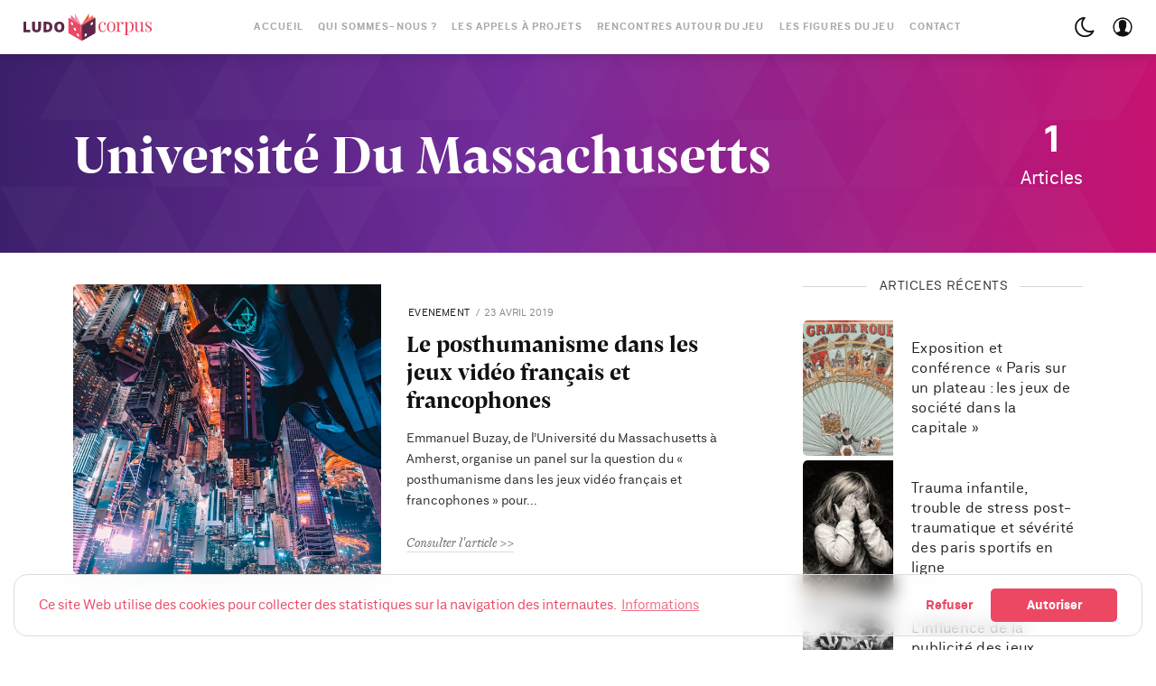

--- FILE ---
content_type: text/html; charset=utf-8
request_url: https://ludocorpus.org/tag/universite-du-massachusetts/
body_size: 80648
content:
<!DOCTYPE html>

<html lang="fr" data-theme="light">
<head>
    <meta charset="utf-8" />
    <meta http-equiv="X-UA-Compatible" content="IE=edge" />
    <title>Université du Massachusetts - Ludocorpus</title>
    <meta name="HandheldFriendly" content="True" />
    <meta name="viewport" content="width=device-width, initial-scale=1">
 
    <link rel="stylesheet" type="text/css" href="/assets/styles/fonts.css?v=45c44dccfc"/>
    <link rel="stylesheet" type="text/css" href="/assets/styles/ludocorpus4.css?v=45c44dccfc"/>
    
    <link rel="canonical" href="https://ludocorpus.org/tag/universite-du-massachusetts/">
    <meta name="referrer" content="no-referrer-when-downgrade">
    
    <meta property="og:site_name" content="Ludocorpus">
    <meta property="og:type" content="website">
    <meta property="og:title" content="Université du Massachusetts - Ludocorpus">
    <meta property="og:description" content="Le Ludocorpus a pour mission de diffuser et valoriser les travaux scientifiques sur le jeu et ses enjeux sociétaux via une approche pluridiciplinaire.">
    <meta property="og:url" content="https://ludocorpus.org/tag/universite-du-massachusetts/">
    <meta name="twitter:card" content="summary">
    <meta name="twitter:title" content="Université du Massachusetts - Ludocorpus">
    <meta name="twitter:description" content="Le Ludocorpus a pour mission de diffuser et valoriser les travaux scientifiques sur le jeu et ses enjeux sociétaux via une approche pluridiciplinaire.">
    <meta name="twitter:url" content="https://ludocorpus.org/tag/universite-du-massachusetts/">
    <meta name="twitter:site" content="@ludocorpus">
    
    <script type="application/ld+json">
{
    "@context": "https://schema.org",
    "@type": "Series",
    "publisher": {
        "@type": "Organization",
        "name": "Ludocorpus",
        "url": "https://ludocorpus.org/",
        "logo": {
            "@type": "ImageObject",
            "url": "https://ludocorpus.org/content/images/2019/05/logo_ludocorpus_h_col_3x.png"
        }
    },
    "url": "https://ludocorpus.org/tag/universite-du-massachusetts/",
    "name": "Université du Massachusetts",
    "mainEntityOfPage": "https://ludocorpus.org/tag/universite-du-massachusetts/"
}
    </script>

    <meta name="generator" content="Ghost 6.12">
    <link rel="alternate" type="application/rss+xml" title="Ludocorpus" href="https://ludocorpus.org/rss/">
    <script defer src="https://cdn.jsdelivr.net/ghost/portal@~2.56/umd/portal.min.js" data-i18n="true" data-ghost="https://ludocorpus.org/" data-key="4e4946cb6d10f42d91ac5d0805" data-api="https://ludocorpus.org/ghost/api/content/" data-locale="fr" crossorigin="anonymous"></script><style id="gh-members-styles">.gh-post-upgrade-cta-content,
.gh-post-upgrade-cta {
    display: flex;
    flex-direction: column;
    align-items: center;
    font-family: -apple-system, BlinkMacSystemFont, 'Segoe UI', Roboto, Oxygen, Ubuntu, Cantarell, 'Open Sans', 'Helvetica Neue', sans-serif;
    text-align: center;
    width: 100%;
    color: #ffffff;
    font-size: 16px;
}

.gh-post-upgrade-cta-content {
    border-radius: 8px;
    padding: 40px 4vw;
}

.gh-post-upgrade-cta h2 {
    color: #ffffff;
    font-size: 28px;
    letter-spacing: -0.2px;
    margin: 0;
    padding: 0;
}

.gh-post-upgrade-cta p {
    margin: 20px 0 0;
    padding: 0;
}

.gh-post-upgrade-cta small {
    font-size: 16px;
    letter-spacing: -0.2px;
}

.gh-post-upgrade-cta a {
    color: #ffffff;
    cursor: pointer;
    font-weight: 500;
    box-shadow: none;
    text-decoration: underline;
}

.gh-post-upgrade-cta a:hover {
    color: #ffffff;
    opacity: 0.8;
    box-shadow: none;
    text-decoration: underline;
}

.gh-post-upgrade-cta a.gh-btn {
    display: block;
    background: #ffffff;
    text-decoration: none;
    margin: 28px 0 0;
    padding: 8px 18px;
    border-radius: 4px;
    font-size: 16px;
    font-weight: 600;
}

.gh-post-upgrade-cta a.gh-btn:hover {
    opacity: 0.92;
}</style>
    <script defer src="https://cdn.jsdelivr.net/ghost/sodo-search@~1.8/umd/sodo-search.min.js" data-key="4e4946cb6d10f42d91ac5d0805" data-styles="https://cdn.jsdelivr.net/ghost/sodo-search@~1.8/umd/main.css" data-sodo-search="https://ludocorpus.org/" data-locale="fr" crossorigin="anonymous"></script>
    
    <link href="https://ludocorpus.org/webmentions/receive/" rel="webmention">
    <script defer src="/public/cards.min.js?v=45c44dccfc"></script>
    <link rel="stylesheet" type="text/css" href="/public/cards.min.css?v=45c44dccfc">
    <script defer src="/public/member-attribution.min.js?v=45c44dccfc"></script>
    <script defer src="/public/ghost-stats.min.js?v=45c44dccfc" data-stringify-payload="false" data-datasource="analytics_events" data-storage="localStorage" data-host="https://ludocorpus.org/.ghost/analytics/api/v1/page_hit"  tb_site_uuid="c4e88a58-c81b-4317-bdc5-a570a0b79905" tb_post_uuid="undefined" tb_post_type="null" tb_member_uuid="undefined" tb_member_status="undefined"></script><style>:root {--ghost-accent-color: #15171A;}</style>
    <!-- Matomo -->
<script>
  var _paq = window._paq = window._paq || [];
  /* tracker methods like "setCustomDimension" should be called before "trackPageView" */
  _paq.push(['trackPageView']);
  _paq.push(['enableLinkTracking']);
  (function() {
    var u="//analytics.ludocorpus.org/";
    _paq.push(['setTrackerUrl', u+'matomo.php']);
    _paq.push(['setSiteId', '1']);
    var d=document, g=d.createElement('script'), s=d.getElementsByTagName('script')[0];
    g.async=true; g.src=u+'matomo.js'; s.parentNode.insertBefore(g,s);
  })();
</script>
<!-- End Matomo Code -->


<script src="https://cdnjs.cloudflare.com/ajax/libs/cookieconsent2/3.1.1/cookieconsent.min.js" data-cfasync="false"></script>
<script>
// Google Analytics Function for embedding tracking code 
// Google Analytics Cookie Domain & Path (needed for clearing cookies – have look in the inspector to get the values needed)
var $ua_id = "G-XR1XMQE3XP";
var $tracking_cookie_domain = "ludocorpus.org";
var $tracking_cookie_path = "/";
 
function embedTrackingCode(){
    // add <script> to head
	if (!window.dataLayer) {
	  window.dataLayer = [];
	  let script = document.createElement('script');
	  script.async=1;
	  script.src = 'https://www.googletagmanager.com/gtag/js?id='+$ua_id;
	  document.head.appendChild(script);
	}

	function gtag() { window.dataLayer.push(arguments);}
	window.gtag=gtag;
	gtag('js', new Date());
	gtag('config', $ua_id, { 'anonymize_ip': true });
}
 
function deleteGACookies(){     
    // because the gtag cookie uses the tracking id with "-" replaced though "_"
    // we have to do this string manipulation too
    var $gtag_cookie = "_gat_gtag_"+$ua_id.replace(/-/g, "_");
 
    clearCookie('_ga',$tracking_cookie_domain,$tracking_cookie_path);
    clearCookie('_gid',$tracking_cookie_domain,$tracking_cookie_path);
    clearCookie('_gat',$tracking_cookie_domain,$tracking_cookie_path);
    clearCookie($gtag_cookie,$tracking_cookie_domain,$tracking_cookie_path);
    location.reload();
}
 
// Insites Cookie Consent with Opt-IN for MATOMO tracking Cookie
// Source: https://cookieconsent.insites.com/documentation/disabling-cookies/
window.addEventListener("load", function () {
    window.cookieconsent.initialise({
    "palette": {
    "popup": {
      "background": "none",
      "text": "#ec4863"
    },
    "button": {
      "background": "#ec4863",
      "text": "#fff"
            }
        },
        "cookie": { 
            "expiryDays": 1 
         },
        "theme": "classic",
        "type": "opt-in",
        "content": {
            "message": "Ce site Web utilise des cookies pour collecter des statistiques sur la navigation des internautes.",
            "allow": "Autoriser",
            "deny": "Refuser",
            "link": "Informations",
            "href": "https://ludocorpus.org/mentions-legales/",
            "policy": 'Gestion des cookies'
        },
        onPopupOpen: function () {
            document.body.classList.add("cookieconsent-banner-opened");
        },
        onPopupClose: function () {
            document.body.classList.remove("cookieconsent-banner-opened");
        },
        onInitialise: function (status) {
            var type = this.options.type;
            var didConsent = this.hasConsented();
            if (type == 'opt-in' && didConsent) {
                // enable cookies
                embedTrackingCode();
    
            }
            if (type == 'opt-out' && !didConsent) {
                // disable cookies
            }
        },
        onStatusChange: function (status, chosenBefore) {
            var type = this.options.type;
            var didConsent = this.hasConsented();
            if (type == 'opt-in' && didConsent) {
                // enable cookies
                embedTrackingCode();
            }
            if (type == 'opt-in' && !didConsent) {
                // disable cookies
                deleteGACookies();
            }
            if (type == 'opt-out' && !didConsent) {
                // disable cookies
                deleteGACookies();
            }
        },
        onRevokeChoice: function () {
            var type = this.options.type;
            if (type == 'opt-in') {
                // disable cookies
                 
            }
            if (type == 'opt-out') {
                // enable cookies
                embedTrackingCode();
            }
        },
 
    })
});
 
// Function for deleting Cookies (such as that ones from Google Analytics)
// Source: https://blog.tcs.de/delete-clear-google-analytics-cookies-with-javascript/
function clearCookie(d,b,c){try{if(function(h){var e=document.cookie.split(";"),a="",f="",g="";for(i=0;i<e.length;i++){a=e[i].split("=");f=a[0].replace(/^\s+|\s+$/g,"");if(f==h){if(a.length>1)g=unescape(a[1].replace(/^\s+|\s+$/g,""));return g}}return null}(d)){b=b||document.domain;c=c||"/";document.cookie=d+"=; expires="+new Date+"; domain="+b+"; path="+c}}catch(j){}};
 
 
// function for triggering a click on the cc-revoke button
// wich will show the consent banner again.
// You may use it in a link, such as this example:
// <a href="#" onclick="openCCbanner(); return false;">Cookie Consent</a>
function openCCbanner(){
    var el = document.querySelector('.cc-revoke');
    el.click();
}
</script>

<style>

blockquote {
  font-family: 'HK Serif',Mercury SSm A,Mercury SSm B,Georgia,serif;
  font-size: 1.2rem;
}
    
  }
.post-inner blockquote {
  margin: 1.0rem 0;
}
.post-inner blockquote p:first-child {
  font-family: 'HK Serif',Mercury SSm A,Mercury SSm B,Georgia,serif;
  font-size: 1.2rem;
  margin:0;
  padding: 0px 20px 0;
}
.post-inner li.footnote-item p {
  font-family: 'HK Serif',Mercury SSm A,Mercury SSm B,Georgia,serif;
  font-size: 1.0rem;
  line-height:1.44rem;
  }

  .post-inner ol > li.footnote-item::before {
  content: counter(a) ".";
  counter-increment: a;
  padding-right: 15px;
  font-size: 0.6em;
  line-height: 1.7rem;
  font-family: "Neufile Grotesk", Whitney SSm A, Whitney SSm B, -apple-system, BlinkMacSystemFont, Segoe UI, Oxygen, Ubuntu, Cantarell, Open Sans, Helvetica Neue, sans-serif;
  }

</style>

    <script>
        if (typeof(Storage) !== 'undefined') {
            var selectTheme = localStorage.getItem('selected-theme');
            if (selectTheme === 'dark') {
                document.documentElement.setAttribute('data-theme', 'dark')
            } else if (selectTheme === 'light') {
                document.documentElement.setAttribute('data-theme', 'light');
            }
        }
    </script>
</head>
<body class="is-tag">

    <div class="site-wrapper u-flexColumnTop">
        <header class="header u-sizeFullWidth u-flexCenter">
    <div class="header-wrap u-relative u-flexCenter u-flex--1">
        <a class="header-logo u-inlineBlock u-flex0 bounceUp" href="https://ludocorpus.org">
                <img src="/content/images/size/w300/2019/05/logo_ludocorpus_h_col_3x.png" alt="Ludocorpus"/>
        </a>

        <nav class="mainMenu u-flex u-flex1 u-flexCenter u-hide-before-lg">
            <ul class="nav">
    <li class="nav-accueil"><a href="https://ludocorpus.org/">Accueil</a></li>
    <li class="nav-qui-sommes-nous"><a href="https://ludocorpus.org/qui-sommes-nous/">Qui sommes-nous ?</a></li>
    <li class="nav-les-appels-a-projets"><a href="https://ludocorpus.org/appels-a-projets/">Les appels à projets</a></li>
    <li class="nav-rencontres-autour-du-jeu"><a href="https://ludocorpus.org/colloques-et-journees-detude/">Rencontres autour du jeu</a></li>
    <li class="nav-les-figures-du-jeu"><a href="https://ludocorpus.org/e-lab-unitwin-unesco-les-figures-du-jeu-une-ludocritique-pour-re-penser-le-jeu/">Les figures du jeu</a></li>
    <li class="nav-contact"><a href="https://ludocorpus.org/contact/">Contact</a></li>
</ul>

        </nav>

        <ul class="header-left u-flex0 u-flex u-flexEnd u-unstyled">
            <li><div class="js-dark-mode hla header-dark-mode">
                <svg class="icon icon--m icon--moon top2"><use xlink:href="#icon-moon"></use></svg>
                <svg class="icon icon--m icon--sunny top2 u-hide"><use xlink:href="#icon-sunny"></use></svg>
            </div></li>

            <li class="header-dropdown-menu mp-member-login u-hide-before-lg dropdown u-relative">
                <div class="hla u-relative"><svg class="icon icon--m top2"><use xlink:href="#icon-user"></use></svg></div>

                <div class="drop-content account-menu u-absolute">
                        <a href="/#/portal/signin" class="login drop-border u-flexCenter u-flexContentBetween">
                            <span class="u-fontSizeBase">Se connecter</span>
                            <svg class="icon icon--m top2 rotate90"><use xlink:href="#icon-arrow-round"></use></svg>
                        </a>
                        <a href="/#/portal/signup" class="login u-flexCenter u-flexContentBetween">
                            <span class="u-fontSizeBase">S&#x27;inscrire</span>
                            <svg class="icon icon--m top2 rotate90"><use xlink:href="#icon-arrow-round"></use></svg>
                        </a>
                </div>
            </li>

            <li class="js-search-open search-toggle u-relative u-hide" data-ghost-search ><div class="hla"><svg class="icon icon--m top2"><use xlink:href="#icon-search"></use></svg></div></li>
            <li class="u-hide-after-lg" style="margin-right:-10px"><div class="hla menu-burger js-menu-toggle u-relative"><span></span><span></span><span></span></div></li>
        </ul>
    </div>
</header>

<aside class="sideNav u-absolute0 u-hide-after-lg">
    <div class="sideNav-wrap u-absolute0">
        <nav class="sideNav-item sideNav-menu u-fontSizeBase">
            <ul class="nav">
    <li class="nav-accueil"><a href="https://ludocorpus.org/">Accueil</a></li>
    <li class="nav-qui-sommes-nous"><a href="https://ludocorpus.org/qui-sommes-nous/">Qui sommes-nous ?</a></li>
    <li class="nav-les-appels-a-projets"><a href="https://ludocorpus.org/appels-a-projets/">Les appels à projets</a></li>
    <li class="nav-rencontres-autour-du-jeu"><a href="https://ludocorpus.org/colloques-et-journees-detude/">Rencontres autour du jeu</a></li>
    <li class="nav-les-figures-du-jeu"><a href="https://ludocorpus.org/e-lab-unitwin-unesco-les-figures-du-jeu-une-ludocritique-pour-re-penser-le-jeu/">Les figures du jeu</a></li>
    <li class="nav-contact"><a href="https://ludocorpus.org/contact/">Contact</a></li>
</ul>

        </nav>

        <nav class="sideNav-item u-fontSizeBase u-flex u-flexContentAround mp-member-login">
                <a href="/signin/" class="button button--dark u-fontSizeBase drop-border">Se connecter</a>
                <a href="/signup/" class="button button--dark u-fontSizeBase">S&#x27;inscrire</a>
        </nav>

        <div class="sideNav-item sideNav-follow u-flex u-flexContentAround js-social-media">
            
            <a title="Twitter @ludocorpus" href="https://x.com/ludocorpus" target="_blank" rel="noopener noreferrer"><svg class="icon"><use xlink:href="#icon-twitter"></use></svg></a>
        </div>
    </div>
</aside>
        <main class="site-main pb4">




<div class="site-category u-bgGradient u-relative u-textAlignCenter u-flexCenter u-marginBottom30 u-textColorWhite">
        <img class="u-absolute u-image zindex2 u-block blur-up" src="/assets/images/tag-bg.svg?v=45c44dccfc" alt="Background of Tag">

    <div class="site-category-body u-relative extreme-container zindex3 u-fontSize20 u-flexCenter u-block-before-lg">
        <div class="site-category-header u-flex1">
            <h1 class="site-category-title u-fontSizeJumbo u-md-fontSize36 u-textCapitalize u-textColorWhite">Université du Massachusetts</h1>
            
        </div>
        <div class="site-category-count u-flex0 u-marginTop30">
            <div class="u-textAlignCenter u-inlineBlock">
                <span class="site-category-post-count u-block u-fontSize40 u-md-fontSizeLarger u-fontWeightBold">1</span> Articles
            </div>
        </div>
    </div>
</div>


<section class="extreme-container">
    
<div class="row">
    <div class="col col-left story-feed">
        <div class="story-feed-content">
                <hr class="hr-list">

<article class="story u-block-before-md u-flex u-relative">
    <a href="/le-posthumanisme-dans-les-jeux-video-francais-et-francophones/" class="story-image u-relative u-overflowHidden u-bgGray image-hover">
            <img class="story-img u-absolute0 u-image u-block lazyload blur-up"
                src="https://images.unsplash.com/photo-1536274346713-b41f4d9553a5?ixlib&#x3D;rb-1.2.1&amp;q&#x3D;80&amp;fm&#x3D;jpg&amp;crop&#x3D;entropy&amp;cs&#x3D;tinysrgb&amp;fit&#x3D;max&amp;ixid&#x3D;eyJhcHBfaWQiOjExNzczfQ&amp;w&#x3D;600"
                srcset="https://images.unsplash.com/photo-1536274346713-b41f4d9553a5?ixlib&#x3D;rb-1.2.1&amp;q&#x3D;80&amp;fm&#x3D;jpg&amp;crop&#x3D;entropy&amp;cs&#x3D;tinysrgb&amp;fit&#x3D;max&amp;ixid&#x3D;eyJhcHBfaWQiOjExNzczfQ&amp;w&#x3D;30"
                data-srcset="https://images.unsplash.com/photo-1536274346713-b41f4d9553a5?ixlib&#x3D;rb-1.2.1&amp;q&#x3D;80&amp;fm&#x3D;jpg&amp;crop&#x3D;entropy&amp;cs&#x3D;tinysrgb&amp;fit&#x3D;max&amp;ixid&#x3D;eyJhcHBfaWQiOjExNzczfQ&amp;w&#x3D;300 300w,https://images.unsplash.com/photo-1536274346713-b41f4d9553a5?ixlib&#x3D;rb-1.2.1&amp;q&#x3D;80&amp;fm&#x3D;jpg&amp;crop&#x3D;entropy&amp;cs&#x3D;tinysrgb&amp;fit&#x3D;max&amp;ixid&#x3D;eyJhcHBfaWQiOjExNzczfQ&amp;w&#x3D;600 600w"
                data-sizes="(max-width: 1000px) 400px, 600px"
                alt="Le posthumanisme dans les jeux vidéo français et francophones"
            />

        
    </a>

    <div class="story-body u-flexColumn u-relative">
        <div class="flow-meta u-fontSizeMicro text-muted">

    
        <a href="/tag/evenement/" class="flow-meta-cat u-lineHeight1 u-fontWeightNormal u-textUppercase u-relative zindex4">Evenement</a>
        <span class="separate"></span>
    

    <span><time class="datetime u-textUppercase" datetime=" 2019-04-23 ">23 avril 2019</time></span>
</div>

        <h2 class="story-title u-fontSize26 u-lineHeightTight title-hover"><a href="/le-posthumanisme-dans-les-jeux-video-francais-et-francophones/" class="u-block">Le posthumanisme dans les jeux vidéo français et francophones</a></h2>
        <div class="story-lower u-relative u-overflowHidden u-flexColumnTop"><a href="/le-posthumanisme-dans-les-jeux-video-francais-et-francophones/" class="story-excerpt u-block">Emmanuel Buzay, de l’Université du Massachusetts à Amherst, organise un panel sur la question du « posthumanisme dans les jeux vidéo français et francophones » pour</a></div>
        <footer class="story-footer u-fontSizeSmaller"><a href="/le-posthumanisme-dans-les-jeux-video-francais-et-francophones/" class="more-link">Consulter l&#x27;article</a></footer>
    </div>
</article>
        </div>
    </div>
    <aside class="sidebar col sticky-parent col-right sidebar-sticky u-hide-before-lg">
    <div class="sticky-bottom-wrap">
        <div class="sticky">

                        <div class="sidebar-items u-marginBottom30 u-flexColumn">
    <h3 class="sidebar-title u-textColorDarker title-line">Articles récents</h3>

    <div class="sidebar-items mp-category-item">
    <ul class="mp-latest-list">

        <li class="u-relative">
            <a href="https://ludocorpus.org/exposition-et-conference-paris-sur-un-plateau-les-jeux-de-societe-dans-la-capitale/" title="Exposition et conférence « Paris sur un plateau : les jeux de société dans la capitale »" class="mp-latest-link u-relative u-flexCenter u-fontWeightMedium">
                <img class="u-absolute0 u-image blur-up lazyload"
                    src="/content/images/size/w600/2025/12/image_processing20251205-27558.jpg"
                    srcset="/content/images/size/w30/2025/12/image_processing20251205-27558.jpg"
                    data-srcset="/content/images/size/w300/2025/12/image_processing20251205-27558.jpg 300w, /content/images/size/w600/2025/12/image_processing20251205-27558.jpg 600w"
                    data-sizes="(max-width: 1000px) 400px, 600px"
                    alt="Exposition et conférence « Paris sur un plateau : les jeux de société dans la capitale »"
                />
                <span class="mp-latest-bg u-absolute0"></span>

                <span class="u-fontSizeSmall u-flex0">Exposition et conférence « Paris sur un plateau : les jeux de société dans la capitale »</span>
                <span class="bar u-textColorDark u-flex1"></span>
                <span class="mp-latest-count u-round u-flex0 u-flexCenter justify-content-center">»</span>
            </a>
        </li>
        <li class="u-relative">
            <a href="https://ludocorpus.org/trauma-infantile-trouble-de-stress-post-traumatique-et-severite-des-paris-sportifs-en-ligne/" title="Trauma infantile, trouble de stress post-traumatique et sévérité des paris sportifs en ligne" class="mp-latest-link u-relative u-flexCenter u-fontWeightMedium">
                <img class="u-absolute0 u-image blur-up lazyload"
                    src="/content/images/size/w600/2025/12/childhood.f48236f8be89458db66cb91f289b0aab.jpg"
                    srcset="/content/images/size/w30/2025/12/childhood.f48236f8be89458db66cb91f289b0aab.jpg"
                    data-srcset="/content/images/size/w300/2025/12/childhood.f48236f8be89458db66cb91f289b0aab.jpg 300w, /content/images/size/w600/2025/12/childhood.f48236f8be89458db66cb91f289b0aab.jpg 600w"
                    data-sizes="(max-width: 1000px) 400px, 600px"
                    alt="Trauma infantile, trouble de stress post-traumatique et sévérité des paris sportifs en ligne"
                />
                <span class="mp-latest-bg u-absolute0"></span>

                <span class="u-fontSizeSmall u-flex0">Trauma infantile, trouble de stress post-traumatique et sévérité des paris sportifs en ligne</span>
                <span class="bar u-textColorDark u-flex1"></span>
                <span class="mp-latest-count u-round u-flex0 u-flexCenter justify-content-center">»</span>
            </a>
        </li>
        <li class="u-relative">
            <a href="https://ludocorpus.org/linfluence-de-la-publicite-des-jeux-dargent-sur-les-comportements-a-risque/" title="L’influence de la publicité des jeux d’argent sur les comportements à risque" class="mp-latest-link u-relative u-flexCenter u-fontWeightMedium">
                <img class="u-absolute0 u-image blur-up lazyload"
                    src="/content/images/size/w600/2025/12/run_to.5f21faaab27a41edad05b57da5492e1b.jpg"
                    srcset="/content/images/size/w30/2025/12/run_to.5f21faaab27a41edad05b57da5492e1b.jpg"
                    data-srcset="/content/images/size/w300/2025/12/run_to.5f21faaab27a41edad05b57da5492e1b.jpg 300w, /content/images/size/w600/2025/12/run_to.5f21faaab27a41edad05b57da5492e1b.jpg 600w"
                    data-sizes="(max-width: 1000px) 400px, 600px"
                    alt="L’influence de la publicité des jeux d’argent sur les comportements à risque"
                />
                <span class="mp-latest-bg u-absolute0"></span>

                <span class="u-fontSizeSmall u-flex0">L’influence de la publicité des jeux d’argent sur les comportements à risque</span>
                <span class="bar u-textColorDark u-flex1"></span>
                <span class="mp-latest-count u-round u-flex0 u-flexCenter justify-content-center">»</span>
            </a>
        </li>
        <li class="u-relative">
            <a href="https://ludocorpus.org/lottery-fantasies-follies-and-controversies-a-cultural-history-of-european-lotteries/" title="Lottery Fantasies, Follies, and Controversies: A Cultural History of European Lotteries" class="mp-latest-link u-relative u-flexCenter u-fontWeightMedium">
                <img class="u-absolute0 u-image blur-up lazyload"
                    src="/content/images/size/w600/2025/12/KKSgb5991.28c0480a436343558a58aabc466a9e0d.jpg"
                    srcset="/content/images/size/w30/2025/12/KKSgb5991.28c0480a436343558a58aabc466a9e0d.jpg"
                    data-srcset="/content/images/size/w300/2025/12/KKSgb5991.28c0480a436343558a58aabc466a9e0d.jpg 300w, /content/images/size/w600/2025/12/KKSgb5991.28c0480a436343558a58aabc466a9e0d.jpg 600w"
                    data-sizes="(max-width: 1000px) 400px, 600px"
                    alt="Lottery Fantasies, Follies, and Controversies: A Cultural History of European Lotteries"
                />
                <span class="mp-latest-bg u-absolute0"></span>

                <span class="u-fontSizeSmall u-flex0">Lottery Fantasies, Follies, and Controversies: A Cultural History of European Lotteries</span>
                <span class="bar u-textColorDark u-flex1"></span>
                <span class="mp-latest-count u-round u-flex0 u-flexCenter justify-content-center">»</span>
            </a>
        </li>
        <li class="u-relative">
            <a href="https://ludocorpus.org/definir-le-retablissement-et-caracteriser-ses-determinants-dans-le-jeu-pathologique-these-de/" title="« Définir le rétablissement et caractériser ses déterminants dans le jeu pathologique » – thèse de doctorat d’Agathe Mansueto" class="mp-latest-link u-relative u-flexCenter u-fontWeightMedium">
                <img class="u-absolute0 u-image blur-up lazyload"
                    src="/content/images/size/w600/2025/12/AdobeStock_1755263917_2500.14d2645fc4f84ddd9bd0.jpg"
                    srcset="/content/images/size/w30/2025/12/AdobeStock_1755263917_2500.14d2645fc4f84ddd9bd0.jpg"
                    data-srcset="/content/images/size/w300/2025/12/AdobeStock_1755263917_2500.14d2645fc4f84ddd9bd0.jpg 300w, /content/images/size/w600/2025/12/AdobeStock_1755263917_2500.14d2645fc4f84ddd9bd0.jpg 600w"
                    data-sizes="(max-width: 1000px) 400px, 600px"
                    alt="« Définir le rétablissement et caractériser ses déterminants dans le jeu pathologique » – thèse de doctorat d’Agathe Mansueto"
                />
                <span class="mp-latest-bg u-absolute0"></span>

                <span class="u-fontSizeSmall u-flex0">« Définir le rétablissement et caractériser ses déterminants dans le jeu pathologique » – thèse de doctorat d’Agathe Mansueto</span>
                <span class="bar u-textColorDark u-flex1"></span>
                <span class="mp-latest-count u-round u-flex0 u-flexCenter justify-content-center">»</span>
            </a>
        </li>
    </ul>
    </div>
</div>

                        <div class="sidebar-items u-marginBottom30 u-flexColumn">
    <h3 class="sidebar-title u-textColorDarker title-line">Pages et projets</h3>

    <div class="sidebar-items mp-tool-item">
    <ul class="mp-tool-list">

        <li class="u-relative">
            <a href="https://ludocorpus.org/archives/" title="Archives" class="mp-tool-link u-relative u-flexCenter u-fontWeightMedium">
                <img class="u-absolute0 u-image blur-up lazyload"
                    src="https://images.unsplash.com/photo-1517858132466-4e4c7ad3f15b?ixlib&#x3D;rb-1.2.1&amp;q&#x3D;80&amp;fm&#x3D;jpg&amp;crop&#x3D;entropy&amp;cs&#x3D;tinysrgb&amp;fit&#x3D;max&amp;ixid&#x3D;eyJhcHBfaWQiOjExNzczfQ&amp;w&#x3D;600"
                    srcset="https://images.unsplash.com/photo-1517858132466-4e4c7ad3f15b?ixlib&#x3D;rb-1.2.1&amp;q&#x3D;80&amp;fm&#x3D;jpg&amp;crop&#x3D;entropy&amp;cs&#x3D;tinysrgb&amp;fit&#x3D;max&amp;ixid&#x3D;eyJhcHBfaWQiOjExNzczfQ&amp;w&#x3D;30"
                    data-srcset="https://images.unsplash.com/photo-1517858132466-4e4c7ad3f15b?ixlib&#x3D;rb-1.2.1&amp;q&#x3D;80&amp;fm&#x3D;jpg&amp;crop&#x3D;entropy&amp;cs&#x3D;tinysrgb&amp;fit&#x3D;max&amp;ixid&#x3D;eyJhcHBfaWQiOjExNzczfQ&amp;w&#x3D;300 300w, https://images.unsplash.com/photo-1517858132466-4e4c7ad3f15b?ixlib&#x3D;rb-1.2.1&amp;q&#x3D;80&amp;fm&#x3D;jpg&amp;crop&#x3D;entropy&amp;cs&#x3D;tinysrgb&amp;fit&#x3D;max&amp;ixid&#x3D;eyJhcHBfaWQiOjExNzczfQ&amp;w&#x3D;600 600w"
                    data-sizes="(max-width: 1000px) 400px, 600px"
                    alt="Archives"
                />
                <span class="mp-tool-bg u-absolute0"></span>

                <span class="u-fontSizeBase u-textColorWhite u-flex0">Archives</span>
                <span class="bar u-flex1"></span>
                <span class="mp-tool-count u-round u-flex0 u-flexCenter justify-content-center">>></span>
            </a>
        </li>
        <li class="u-relative">
            <a href="https://ludocorpus.org/biblio-ludo/" title="Biblio Ludo" class="mp-tool-link u-relative u-flexCenter u-fontWeightMedium">
                <img class="u-absolute0 u-image blur-up lazyload"
                    src="https://images.unsplash.com/photo-1545204967-c42783475f7c?ixlib&#x3D;rb-1.2.1&amp;q&#x3D;80&amp;fm&#x3D;jpg&amp;crop&#x3D;entropy&amp;cs&#x3D;tinysrgb&amp;fit&#x3D;max&amp;ixid&#x3D;eyJhcHBfaWQiOjExNzczfQ&amp;w&#x3D;600"
                    srcset="https://images.unsplash.com/photo-1545204967-c42783475f7c?ixlib&#x3D;rb-1.2.1&amp;q&#x3D;80&amp;fm&#x3D;jpg&amp;crop&#x3D;entropy&amp;cs&#x3D;tinysrgb&amp;fit&#x3D;max&amp;ixid&#x3D;eyJhcHBfaWQiOjExNzczfQ&amp;w&#x3D;30"
                    data-srcset="https://images.unsplash.com/photo-1545204967-c42783475f7c?ixlib&#x3D;rb-1.2.1&amp;q&#x3D;80&amp;fm&#x3D;jpg&amp;crop&#x3D;entropy&amp;cs&#x3D;tinysrgb&amp;fit&#x3D;max&amp;ixid&#x3D;eyJhcHBfaWQiOjExNzczfQ&amp;w&#x3D;300 300w, https://images.unsplash.com/photo-1545204967-c42783475f7c?ixlib&#x3D;rb-1.2.1&amp;q&#x3D;80&amp;fm&#x3D;jpg&amp;crop&#x3D;entropy&amp;cs&#x3D;tinysrgb&amp;fit&#x3D;max&amp;ixid&#x3D;eyJhcHBfaWQiOjExNzczfQ&amp;w&#x3D;600 600w"
                    data-sizes="(max-width: 1000px) 400px, 600px"
                    alt="Biblio Ludo"
                />
                <span class="mp-tool-bg u-absolute0"></span>

                <span class="u-fontSizeBase u-textColorWhite u-flex0">Biblio Ludo</span>
                <span class="bar u-flex1"></span>
                <span class="mp-tool-count u-round u-flex0 u-flexCenter justify-content-center">>></span>
            </a>
        </li>
        <li class="u-relative">
            <a href="https://ludocorpus.org/videos/" title="Conférences &amp; vidéos" class="mp-tool-link u-relative u-flexCenter u-fontWeightMedium">
                <img class="u-absolute0 u-image blur-up lazyload"
                    src="https://images.unsplash.com/photo-1543185377-99cd16011803?ixlib&#x3D;rb-1.2.1&amp;q&#x3D;80&amp;fm&#x3D;jpg&amp;crop&#x3D;entropy&amp;cs&#x3D;tinysrgb&amp;fit&#x3D;max&amp;ixid&#x3D;eyJhcHBfaWQiOjExNzczfQ&amp;w&#x3D;600"
                    srcset="https://images.unsplash.com/photo-1543185377-99cd16011803?ixlib&#x3D;rb-1.2.1&amp;q&#x3D;80&amp;fm&#x3D;jpg&amp;crop&#x3D;entropy&amp;cs&#x3D;tinysrgb&amp;fit&#x3D;max&amp;ixid&#x3D;eyJhcHBfaWQiOjExNzczfQ&amp;w&#x3D;30"
                    data-srcset="https://images.unsplash.com/photo-1543185377-99cd16011803?ixlib&#x3D;rb-1.2.1&amp;q&#x3D;80&amp;fm&#x3D;jpg&amp;crop&#x3D;entropy&amp;cs&#x3D;tinysrgb&amp;fit&#x3D;max&amp;ixid&#x3D;eyJhcHBfaWQiOjExNzczfQ&amp;w&#x3D;300 300w, https://images.unsplash.com/photo-1543185377-99cd16011803?ixlib&#x3D;rb-1.2.1&amp;q&#x3D;80&amp;fm&#x3D;jpg&amp;crop&#x3D;entropy&amp;cs&#x3D;tinysrgb&amp;fit&#x3D;max&amp;ixid&#x3D;eyJhcHBfaWQiOjExNzczfQ&amp;w&#x3D;600 600w"
                    data-sizes="(max-width: 1000px) 400px, 600px"
                    alt="Conférences &amp; vidéos"
                />
                <span class="mp-tool-bg u-absolute0"></span>

                <span class="u-fontSizeBase u-textColorWhite u-flex0">Conférences &amp; vidéos</span>
                <span class="bar u-flex1"></span>
                <span class="mp-tool-count u-round u-flex0 u-flexCenter justify-content-center">>></span>
            </a>
        </li>
        <li class="u-relative">
            <a href="https://ludocorpus.org/ludomappe/" title="Ludomappe..." class="mp-tool-link u-relative u-flexCenter u-fontWeightMedium">
                <img class="u-absolute0 u-image blur-up lazyload"
                    src="/content/images/size/w600/2019/07/DP105297-2.png"
                    srcset="/content/images/size/w30/2019/07/DP105297-2.png"
                    data-srcset="/content/images/size/w300/2019/07/DP105297-2.png 300w, /content/images/size/w600/2019/07/DP105297-2.png 600w"
                    data-sizes="(max-width: 1000px) 400px, 600px"
                    alt="Ludomappe..."
                />
                <span class="mp-tool-bg u-absolute0"></span>

                <span class="u-fontSizeBase u-textColorWhite u-flex0">Ludomappe...</span>
                <span class="bar u-flex1"></span>
                <span class="mp-tool-count u-round u-flex0 u-flexCenter justify-content-center">>></span>
            </a>
        </li>
    </ul>
    </div>
</div>

                        <div class="sidebar-items u-marginBottom30 u-flexColumn">
    <h3 class="sidebar-title u-textColorDarker title-line">Rubriques</h3>

    <div class="sidebar-items mp-category-item">
        <ul class="mp-category-list">
                <li class="u-relative sidebar-areas">
                    <a href="https://ludocorpus.org/appels/" title="Appels scientifiques" class="mp-category-link u-relative u-flexCenter u-fontWeightMedium">
                        <img class="u-absolute0 u-image blur-up lazyload"
                            src="https://images.unsplash.com/photo-1523554888454-84137e72c3ce?ixlib&#x3D;rb-1.2.1&amp;q&#x3D;80&amp;fm&#x3D;jpg&amp;crop&#x3D;entropy&amp;cs&#x3D;tinysrgb&amp;fit&#x3D;max&amp;ixid&#x3D;eyJhcHBfaWQiOjExNzczfQ&amp;w&#x3D;600"
                            srcset="https://images.unsplash.com/photo-1523554888454-84137e72c3ce?ixlib&#x3D;rb-1.2.1&amp;q&#x3D;80&amp;fm&#x3D;jpg&amp;crop&#x3D;entropy&amp;cs&#x3D;tinysrgb&amp;fit&#x3D;max&amp;ixid&#x3D;eyJhcHBfaWQiOjExNzczfQ&amp;w&#x3D;30"
                            data-srcset="https://images.unsplash.com/photo-1523554888454-84137e72c3ce?ixlib&#x3D;rb-1.2.1&amp;q&#x3D;80&amp;fm&#x3D;jpg&amp;crop&#x3D;entropy&amp;cs&#x3D;tinysrgb&amp;fit&#x3D;max&amp;ixid&#x3D;eyJhcHBfaWQiOjExNzczfQ&amp;w&#x3D;300 300w, https://images.unsplash.com/photo-1523554888454-84137e72c3ce?ixlib&#x3D;rb-1.2.1&amp;q&#x3D;80&amp;fm&#x3D;jpg&amp;crop&#x3D;entropy&amp;cs&#x3D;tinysrgb&amp;fit&#x3D;max&amp;ixid&#x3D;eyJhcHBfaWQiOjExNzczfQ&amp;w&#x3D;600 600w"
                            data-sizes="(max-width: 1000px) 400px, 600px"
                            alt="Appels scientifiques"
                        />
                        <span class="mp-category-bg u-absolute0"></span>

                        <span class="u-fontSizeBase u-textColorWhite u-flex0">Appels scientifiques</span>
                        <span class="bar u-flex1"></span>
                        <span class="mp-category-count u-round u-flex0 u-flexCenter justify-content-center">&#9733;</span>
                    </a>
                </li>
                <li class="u-relative sidebar-areas">
                    <a href="https://ludocorpus.org/evenements/" title="Événements" class="mp-category-link u-relative u-flexCenter u-fontWeightMedium">
                        <img class="u-absolute0 u-image blur-up lazyload"
                            src="https://images.unsplash.com/photo-1508997449629-303059a039c0?ixlib&#x3D;rb-1.2.1&amp;q&#x3D;80&amp;fm&#x3D;jpg&amp;crop&#x3D;entropy&amp;cs&#x3D;tinysrgb&amp;fit&#x3D;max&amp;ixid&#x3D;eyJhcHBfaWQiOjExNzczfQ&amp;w&#x3D;600"
                            srcset="https://images.unsplash.com/photo-1508997449629-303059a039c0?ixlib&#x3D;rb-1.2.1&amp;q&#x3D;80&amp;fm&#x3D;jpg&amp;crop&#x3D;entropy&amp;cs&#x3D;tinysrgb&amp;fit&#x3D;max&amp;ixid&#x3D;eyJhcHBfaWQiOjExNzczfQ&amp;w&#x3D;30"
                            data-srcset="https://images.unsplash.com/photo-1508997449629-303059a039c0?ixlib&#x3D;rb-1.2.1&amp;q&#x3D;80&amp;fm&#x3D;jpg&amp;crop&#x3D;entropy&amp;cs&#x3D;tinysrgb&amp;fit&#x3D;max&amp;ixid&#x3D;eyJhcHBfaWQiOjExNzczfQ&amp;w&#x3D;300 300w, https://images.unsplash.com/photo-1508997449629-303059a039c0?ixlib&#x3D;rb-1.2.1&amp;q&#x3D;80&amp;fm&#x3D;jpg&amp;crop&#x3D;entropy&amp;cs&#x3D;tinysrgb&amp;fit&#x3D;max&amp;ixid&#x3D;eyJhcHBfaWQiOjExNzczfQ&amp;w&#x3D;600 600w"
                            data-sizes="(max-width: 1000px) 400px, 600px"
                            alt="Événements"
                        />
                        <span class="mp-category-bg u-absolute0"></span>

                        <span class="u-fontSizeBase u-textColorWhite u-flex0">Événements</span>
                        <span class="bar u-flex1"></span>
                        <span class="mp-category-count u-round u-flex0 u-flexCenter justify-content-center">&#9733;</span>
                    </a>
                </li>
                <li class="u-relative sidebar-areas">
                    <a href="https://ludocorpus.org/laureats/" title="Lauréats" class="mp-category-link u-relative u-flexCenter u-fontWeightMedium">
                        <img class="u-absolute0 u-image blur-up lazyload"
                            src="https://images.unsplash.com/photo-1531574595918-cb77c99fe5e2?ixlib&#x3D;rb-1.2.1&amp;q&#x3D;80&amp;fm&#x3D;jpg&amp;crop&#x3D;entropy&amp;cs&#x3D;tinysrgb&amp;fit&#x3D;max&amp;ixid&#x3D;eyJhcHBfaWQiOjExNzczfQ&amp;w&#x3D;600"
                            srcset="https://images.unsplash.com/photo-1531574595918-cb77c99fe5e2?ixlib&#x3D;rb-1.2.1&amp;q&#x3D;80&amp;fm&#x3D;jpg&amp;crop&#x3D;entropy&amp;cs&#x3D;tinysrgb&amp;fit&#x3D;max&amp;ixid&#x3D;eyJhcHBfaWQiOjExNzczfQ&amp;w&#x3D;30"
                            data-srcset="https://images.unsplash.com/photo-1531574595918-cb77c99fe5e2?ixlib&#x3D;rb-1.2.1&amp;q&#x3D;80&amp;fm&#x3D;jpg&amp;crop&#x3D;entropy&amp;cs&#x3D;tinysrgb&amp;fit&#x3D;max&amp;ixid&#x3D;eyJhcHBfaWQiOjExNzczfQ&amp;w&#x3D;300 300w, https://images.unsplash.com/photo-1531574595918-cb77c99fe5e2?ixlib&#x3D;rb-1.2.1&amp;q&#x3D;80&amp;fm&#x3D;jpg&amp;crop&#x3D;entropy&amp;cs&#x3D;tinysrgb&amp;fit&#x3D;max&amp;ixid&#x3D;eyJhcHBfaWQiOjExNzczfQ&amp;w&#x3D;600 600w"
                            data-sizes="(max-width: 1000px) 400px, 600px"
                            alt="Lauréats"
                        />
                        <span class="mp-category-bg u-absolute0"></span>

                        <span class="u-fontSizeBase u-textColorWhite u-flex0">Lauréats</span>
                        <span class="bar u-flex1"></span>
                        <span class="mp-category-count u-round u-flex0 u-flexCenter justify-content-center">&#9733;</span>
                    </a>
                </li>
                <li class="u-relative sidebar-areas">
                    <a href="https://ludocorpus.org/publications/" title="Publications" class="mp-category-link u-relative u-flexCenter u-fontWeightMedium">
                        <img class="u-absolute0 u-image blur-up lazyload"
                            src="https://images.unsplash.com/photo-1457369804613-52c61a468e7d?ixlib&#x3D;rb-1.2.1&amp;q&#x3D;80&amp;fm&#x3D;jpg&amp;crop&#x3D;entropy&amp;cs&#x3D;tinysrgb&amp;fit&#x3D;max&amp;ixid&#x3D;eyJhcHBfaWQiOjExNzczfQ&amp;w&#x3D;600"
                            srcset="https://images.unsplash.com/photo-1457369804613-52c61a468e7d?ixlib&#x3D;rb-1.2.1&amp;q&#x3D;80&amp;fm&#x3D;jpg&amp;crop&#x3D;entropy&amp;cs&#x3D;tinysrgb&amp;fit&#x3D;max&amp;ixid&#x3D;eyJhcHBfaWQiOjExNzczfQ&amp;w&#x3D;30"
                            data-srcset="https://images.unsplash.com/photo-1457369804613-52c61a468e7d?ixlib&#x3D;rb-1.2.1&amp;q&#x3D;80&amp;fm&#x3D;jpg&amp;crop&#x3D;entropy&amp;cs&#x3D;tinysrgb&amp;fit&#x3D;max&amp;ixid&#x3D;eyJhcHBfaWQiOjExNzczfQ&amp;w&#x3D;300 300w, https://images.unsplash.com/photo-1457369804613-52c61a468e7d?ixlib&#x3D;rb-1.2.1&amp;q&#x3D;80&amp;fm&#x3D;jpg&amp;crop&#x3D;entropy&amp;cs&#x3D;tinysrgb&amp;fit&#x3D;max&amp;ixid&#x3D;eyJhcHBfaWQiOjExNzczfQ&amp;w&#x3D;600 600w"
                            data-sizes="(max-width: 1000px) 400px, 600px"
                            alt="Publications"
                        />
                        <span class="mp-category-bg u-absolute0"></span>

                        <span class="u-fontSizeBase u-textColorWhite u-flex0">Publications</span>
                        <span class="bar u-flex1"></span>
                        <span class="mp-category-count u-round u-flex0 u-flexCenter justify-content-center">&#9733;</span>
                    </a>
                </li>
        </ul>
    </div>
</div>


            <div class="sidebar-items u-marginBottom30 u-flexColumn">
    <h3 class="sidebar-title u-textColorDarker title-line">Catégories</h3>

    <div class="sidebar-items mp-category-item">
        <ul class="mp-category-list">
                <li class="u-relative">
                    <a href="https://ludocorpus.org/tag/jeux-video/" title="jeux video" class="mp-category-link u-relative u-flexCenter u-fontWeightMedium">
                        <img class="u-absolute0 u-image blur-up lazyload"
                            src="https://beta.ludocorpus.org/content/images/2020/06/claudio-schwarz-purzlbaum-Vl8V9M7r5Dk-unsplash.jpg"
                            srcset="https://beta.ludocorpus.org/content/images/2020/06/claudio-schwarz-purzlbaum-Vl8V9M7r5Dk-unsplash.jpg"
                            data-srcset="https://beta.ludocorpus.org/content/images/2020/06/claudio-schwarz-purzlbaum-Vl8V9M7r5Dk-unsplash.jpg 300w, https://beta.ludocorpus.org/content/images/2020/06/claudio-schwarz-purzlbaum-Vl8V9M7r5Dk-unsplash.jpg 600w"
                            data-sizes="(max-width: 1000px) 400px, 600px"
                            alt=""
                        />
                        <span class="mp-category-bg u-absolute0"></span>

                        <span class="u-fontSizeBase u-textColorWhite u-flex0">jeux video</span>
                        <span class="bar u-flex1"></span>
                        <span class="mp-category-count u-round u-flex0 u-flexCenter justify-content-center">87</span>
                    </a>
                </li>
                <li class="u-relative">
                    <a href="https://ludocorpus.org/tag/evenement/" title="Evenement" class="mp-category-link u-relative u-flexCenter u-fontWeightMedium">
                        <span class="u-bgGradient u-absolute0" style="z-index: -1"></span>

                        <span class="u-fontSizeBase u-textColorWhite u-flex0">Evenement</span>
                        <span class="bar u-flex1"></span>
                        <span class="mp-category-count u-round u-flex0 u-flexCenter justify-content-center">79</span>
                    </a>
                </li>
                <li class="u-relative">
                    <a href="https://ludocorpus.org/tag/publication/" title="publication" class="mp-category-link u-relative u-flexCenter u-fontWeightMedium">
                        <span class="u-bgGradient u-absolute0" style="z-index: -1"></span>

                        <span class="u-fontSizeBase u-textColorWhite u-flex0">publication</span>
                        <span class="bar u-flex1"></span>
                        <span class="mp-category-count u-round u-flex0 u-flexCenter justify-content-center">77</span>
                    </a>
                </li>
                <li class="u-relative">
                    <a href="https://ludocorpus.org/tag/dentree-de-jeu/" title="D&#x27;entrée de jeu" class="mp-category-link u-relative u-flexCenter u-fontWeightMedium">
                        <span class="u-bgGradient u-absolute0" style="z-index: -1"></span>

                        <span class="u-fontSizeBase u-textColorWhite u-flex0">D&#x27;entrée de jeu</span>
                        <span class="bar u-flex1"></span>
                        <span class="mp-category-count u-round u-flex0 u-flexCenter justify-content-center">67</span>
                    </a>
                </li>
        </ul>
    </div>
</div>
            <div class="sidebar-items witget-subscribe u-marginBottom30 u-textAlignCenter">
    <h5 class="u-fontSizeLarge u-textColorDarker u-marginBottom20 u-fontWeightMedium">Newsletter</h5>
    <div class="u-fontSize15 u-marginBottom20">Abonnez-vous à notre infolettre pour être certain(e) de ne manquer aucune de nos actualités</div>

    <form class="witget-subscribe--form swf" data-members-form="subscribe">
        <div class="form-group">
            <input
                class="subscribe-email u-fontSize15 u-block u-marginBottom10"
                data-members-email
                placeholder="votreemail@exemple.com"
                aria-label="Votre addresse email"
                aria-describedby="sidebar-subscribe-btn"
                autocomplete="off"
                required
            />
            <button id="sidebar-subscribe-btn" class="button primary button button--filled u-textUppercase u-sizeFullWidth" type="submit">
                <span class="button-text"><svg class="icon"><use xlink:href="#icon-send"></use></svg> Abonnement</span>
                <svg class="icon icon--loader u-hide" version="1.1" xmlns="http://www.w3.org/2000/svg" width="32" height="32" viewBox="0 0 32 32"><path d="M32 16c-0.040-2.089-0.493-4.172-1.331-6.077-0.834-1.906-2.046-3.633-3.533-5.060-1.486-1.428-3.248-2.557-5.156-3.302-1.906-0.748-3.956-1.105-5.981-1.061-2.025 0.040-4.042 0.48-5.885 1.292-1.845 0.809-3.517 1.983-4.898 3.424s-2.474 3.147-3.193 4.994c-0.722 1.846-1.067 3.829-1.023 5.79 0.040 1.961 0.468 3.911 1.254 5.694 0.784 1.784 1.921 3.401 3.316 4.736 1.394 1.336 3.046 2.391 4.832 3.085 1.785 0.697 3.701 1.028 5.598 0.985 1.897-0.040 3.78-0.455 5.502-1.216 1.723-0.759 3.285-1.859 4.574-3.208 1.29-1.348 2.308-2.945 2.977-4.67 0.407-1.046 0.684-2.137 0.829-3.244 0.039 0.002 0.078 0.004 0.118 0.004 1.105 0 2-0.895 2-2 0-0.056-0.003-0.112-0.007-0.167h0.007zM28.822 21.311c-0.733 1.663-1.796 3.169-3.099 4.412s-2.844 2.225-4.508 2.868c-1.663 0.646-3.447 0.952-5.215 0.909-1.769-0.041-3.519-0.429-5.119-1.14-1.602-0.708-3.053-1.734-4.25-2.991s-2.141-2.743-2.76-4.346c-0.621-1.603-0.913-3.319-0.871-5.024 0.041-1.705 0.417-3.388 1.102-4.928 0.683-1.541 1.672-2.937 2.883-4.088s2.642-2.058 4.184-2.652c1.542-0.596 3.192-0.875 4.832-0.833 1.641 0.041 3.257 0.404 4.736 1.064 1.48 0.658 2.82 1.609 3.926 2.774s1.975 2.54 2.543 4.021c0.57 1.481 0.837 3.064 0.794 4.641h0.007c-0.005 0.055-0.007 0.11-0.007 0.167 0 1.032 0.781 1.88 1.784 1.988-0.195 1.088-0.517 2.151-0.962 3.156z"></path></svg>            </button>
        </div>
        <div class="message-success u-hide"><strong>Super !</strong> Vérifiez votre boîte email et cliquez sur le lien pour valider votre abonnement</div>
        <div class="message-error u-hide">S&#x27;il-vous-plaît, entrez une adresse email valide !</div>
    </form>
</div>

        </div>
    </div>
</aside>

</div>
</section></main>

        

        <footer class="footer">
    <div class="extreme-container">
        <div class="row">
            <div class="col s12">
                <div class="f-subscribe u-flexCenter u-block-before-md">
                    <div class="f-subscribe-left u-marginBottom20">
                        <a href="https://ludocorpus.org"><img alt="GIS Jeu et Sociétés" class="footer-logo"
                                src="https://static.ludocorpus.org/fs/images/2018/logo_gis/svg/logo_gis_h_col.svg"
                                width="328" height="72"></a>
                    </div>

                </div>
            </div>

            <div class="col s12">
                <hr class="footer-divider">
            </div>

            <div class="col s12">
                <nav class="footer-menu u-marginBottom30">
                    <ul class="nav">
    <li class="nav-mentions-legales"><a href="https://ludocorpus.org/mentions-legales/">Mentions légales</a></li>
    <li class="nav-propulse-par-ghost"><a href="https://ghost.org">Propulsé par Ghost</a></li>
</ul>

                </nav>
            </div>

            <div class="col s12 m7 l8">
                <div class="u-fontSizeSmaller u-marginBottom20">
                    Ludocorpus, année 2026 • Ludocorpus est édité par le Groupement d'Intérêt Scientifique Jeu et Sociétés.                </div>
            </div>

            <div class="col s12 m5 l4">
                <aside class="footer-social-media js-social-media">
                    
                    <a title="Twitter @ludocorpus" href="https://x.com/ludocorpus" target="_blank"
                        rel="noopener noreferrer"><svg class="icon">
                            <use xlink:href="#icon-twitter"></use>
                        </svg></a>
                </aside>
            </div>
        </div>
    </div>
</footer>    </div>

    <div class="search u-fixed u-flexColumnTop u-flexCenter u-fixed u-absolute0">
    <div class="js-search-close search-shader u-absolute0 zindex1"></div>
    <div class="js-search-close search-close zindex3 u-hide-after-lg button button--circle button--dark"><svg class="icon"><use xlink:href="#icon-close"></use></svg></div>
</div>

    <div class="loadingBar"></div>

    <div class="back-to-top js-back-to-top u-hide-before-lg u-flexCenter justify-content-center u-fontSize40">
        <svg class="icon icon--arrow-up"><use xlink:href="#icon-arrow-round"></use></svg>
    </div>

    <div class="notification notification-subscribe">
    <a class="notification-close u-absolute0" href="javascript:;"><svg class="icon icon--m u-absolute"><use xlink:href="#icon-close"></use></svg></a>
    Vous êtes désormais abonné à la newsletter de Ludocorpus
</div>

<div class="notification notification-signup">
    <a class="notification-close u-absolute0" href="javascript:;"><svg class="icon icon--m u-absolute"><use xlink:href="#icon-close"></use></svg></a>
    Merci ! A présent, pouvez vérifiez les informations fournies.
</div>

<div class="notification notification-signin">
    <a class="notification-close u-absolute0" href="javascript:;"><svg class="icon icon--m u-absolute"><use xlink:href="#icon-close"></use></svg></a>
    Ravi de vous revoir ! Vous vous êtes connecté(e) avec succès
</div>

<div class="notification notification-checkout">
    <a class="notification-close u-absolute0" href="javascript:;"><svg class="icon icon--m u-absolute"><use xlink:href="#icon-close"></use></svg></a>
    Votre compte est entièrement activé ; vous êtes désormais abonné(e) à la newsletter.
</div>


    <script>
        var siteUrl = 'https://ludocorpus.org';
        var siteSearch = '/assets/scripts/search.js?v=45c44dccfc';
        var sitePrismJs = '/assets/scripts/prismjs.js?v=45c44dccfc';
        var sitePrismJscomponents = '/assets/scripts/components/';
    </script>

    <svg aria-hidden="true" style="position:absolute;width:0;height:0" version="1.1" xmlns="http://www.w3.org/2000/svg" overflow="hidden"><defs><symbol id="icon-moon" viewBox="0 0 20 24"><title>moon</title><path d="M16.902 17.451A9.002 9.002 0 0 1 6.429 8.572a8.97 8.97 0 0 1 1.393-4.781 8.53 8.53 0 0 0-6.107 8.21c0 4.728 3.844 8.571 8.571 8.571a8.614 8.614 0 0 0 6.616-3.121zm2.719-1.138a10.316 10.316 0 0 1-9.335 5.973C4.621 22.286 0 17.665 0 12A10.243 10.243 0 0 1 9.897 1.728a.839.839 0 0 1 .817.522.86.86 0 0 1-.201.964 7.175 7.175 0 0 0-2.371 5.357c0 4.018 3.268 7.286 7.286 7.286a7.16 7.16 0 0 0 3.054-.683.859.859 0 0 1 1.138 1.138z"/></symbol><symbol id="icon-reddit" viewBox="0 0 24 24"><title>reddit</title><path d="M24 11.33a2.66 2.66 0 0 1-1.46 2.384c.107.415.161.844.161 1.286 0 4.232-4.781 7.661-10.674 7.661-5.879 0-10.661-3.429-10.661-7.661 0-.429.054-.857.147-1.259A2.688 2.688 0 0 1 0 11.33a2.664 2.664 0 0 1 4.607-1.821c1.808-1.259 4.219-2.076 6.897-2.17L13.058.361a.469.469 0 0 1 .549-.348l4.942 1.085a2.003 2.003 0 1 1-.215.911l-4.473-.991-1.393 6.321c2.692.08 5.129.884 6.951 2.143a2.664 2.664 0 0 1 4.58 1.848zM5.598 13.996a2.003 2.003 0 1 0 4.006.012 2.003 2.003 0 0 0-4.006-.012zm10.848 4.754a.477.477 0 0 0 0-.696.484.484 0 0 0-.683 0c-.804.817-2.531 1.098-3.763 1.098s-2.96-.281-3.763-1.098a.484.484 0 0 0-.683 0 .477.477 0 0 0 0 .696c1.272 1.272 3.723 1.366 4.446 1.366s3.174-.094 4.446-1.366zm-.04-2.746a2.004 2.004 0 0 0 0-4.005 2.003 2.003 0 1 0 0 4.005z"/></symbol><symbol id="icon-twitter" viewBox="0 0 22 24"><title>twitter</title><path d="M21.696 5.464a9.294 9.294 0 0 1-2.17 2.237c.013.188.013.375.013.562 0 5.719-4.353 12.308-12.308 12.308-2.451 0-4.728-.71-6.643-1.942.348.04.683.054 1.045.054a8.667 8.667 0 0 0 5.371-1.848 4.334 4.334 0 0 1-4.045-3c.268.04.536.067.817.067.388 0 .777-.054 1.138-.147a4.327 4.327 0 0 1-3.469-4.246v-.054a4.367 4.367 0 0 0 1.955.549 4.325 4.325 0 0 1-1.929-3.603c0-.804.214-1.54.589-2.183a12.297 12.297 0 0 0 8.92 4.527 4.875 4.875 0 0 1-.107-.991 4.324 4.324 0 0 1 4.326-4.326c1.246 0 2.371.522 3.161 1.366a8.523 8.523 0 0 0 2.746-1.045 4.313 4.313 0 0 1-1.902 2.384 8.673 8.673 0 0 0 2.491-.67z"/></symbol><symbol id="icon-github" viewBox="0 0 21 24"><title>github</title><path d="M10.286 1.714c5.679 0 10.286 4.607 10.286 10.286 0 4.54-2.946 8.397-7.031 9.763-.522.094-.71-.228-.71-.496 0-.335.013-1.446.013-2.826 0-.964-.321-1.58-.696-1.902 2.29-.254 4.701-1.125 4.701-5.076a3.985 3.985 0 0 0-1.058-2.759c.107-.268.455-1.313-.107-2.732-.857-.268-2.826 1.058-2.826 1.058a9.671 9.671 0 0 0-5.142 0S5.747 5.704 4.89 5.972c-.563 1.42-.214 2.464-.107 2.732a3.985 3.985 0 0 0-1.058 2.759c0 3.937 2.397 4.821 4.688 5.076-.295.268-.562.723-.656 1.379-.589.268-2.089.723-2.987-.857-.563-.978-1.58-1.058-1.58-1.058-1.004-.013-.067.629-.067.629.67.308 1.138 1.5 1.138 1.5.603 1.835 3.469 1.219 3.469 1.219 0 .857.013 1.661.013 1.915 0 .268-.188.589-.71.496C2.948 20.396.002 16.539.002 11.999c0-5.679 4.607-10.286 10.286-10.286zM3.897 16.487c.027-.054-.013-.121-.094-.161-.08-.027-.147-.013-.174.027-.027.054.013.121.094.161.067.04.147.027.174-.027zm.416.455c.054-.04.04-.134-.027-.214-.067-.067-.161-.094-.214-.04-.054.04-.04.134.027.214.067.067.161.094.214.04zm.401.603c.067-.054.067-.161 0-.254-.054-.094-.161-.134-.228-.08-.067.04-.067.147 0 .241s.174.134.228.094zm.563.562c.054-.054.027-.174-.054-.254-.094-.094-.214-.107-.268-.04-.067.054-.04.174.054.254.094.094.214.107.268.04zm.763.335c.027-.08-.054-.174-.174-.214-.107-.027-.228.013-.254.094s.054.174.174.201c.107.04.228 0 .254-.08zm.844.067c0-.094-.107-.161-.228-.147-.121 0-.214.067-.214.147 0 .094.094.161.228.147.121 0 .214-.067.214-.147zm.777-.134c-.013-.08-.121-.134-.241-.121-.121.027-.201.107-.188.201.013.08.121.134.241.107s.201-.107.188-.188z"/></symbol><symbol id="icon-linkedin" viewBox="0 0 21 24"><title>linkedin</title><path d="M4.674 8.371v13.272H.254V8.371h4.42zm.281-4.099c.013 1.272-.951 2.29-2.491 2.29h-.027c-1.487 0-2.438-1.018-2.438-2.29 0-1.299.991-2.29 2.491-2.29 1.513 0 2.451.991 2.464 2.29zm15.616 9.764v7.607h-4.406v-7.098c0-1.781-.643-3-2.237-3-1.219 0-1.942.817-2.263 1.607-.107.295-.147.683-.147 1.085v7.406H7.112c.054-12.027 0-13.272 0-13.272h4.406V10.3h-.027c.576-.911 1.621-2.237 4.004-2.237 2.906 0 5.076 1.902 5.076 5.973z"/></symbol><symbol id="icon-youtube" viewBox="0 0 24 24"><title>youtube</title><path d="M9.522 15.107l6.482-3.348-6.482-3.388v6.737zM12 3.563c5.049 0 8.397.241 8.397.241.469.054 1.5.054 2.411 1.018 0 0 .737.723.951 2.384.254 1.942.241 3.884.241 3.884v1.821s.013 1.942-.241 3.884c-.214 1.647-.951 2.384-.951 2.384-.911.951-1.942.951-2.411 1.004 0 0-3.348.254-8.397.254-6.241-.054-8.156-.241-8.156-.241-.536-.094-1.741-.067-2.652-1.018 0 0-.737-.737-.951-2.384C-.013 14.852 0 12.91 0 12.91v-1.821s-.013-1.942.241-3.884c.214-1.661.951-2.384.951-2.384.911-.964 1.942-.964 2.411-1.018 0 0 3.348-.241 8.397-.241z"/></symbol><symbol id="icon-instagram" viewBox="0 0 21 24"><title>instagram</title><path d="M13.714 12c0-1.888-1.54-3.429-3.429-3.429S6.856 10.111 6.856 12s1.54 3.429 3.429 3.429 3.429-1.54 3.429-3.429zm1.849 0c0 2.92-2.357 5.277-5.277 5.277S5.009 14.92 5.009 12s2.357-5.277 5.277-5.277S15.563 9.08 15.563 12zm1.446-5.491c0 .683-.549 1.232-1.232 1.232s-1.232-.549-1.232-1.232.549-1.232 1.232-1.232 1.232.549 1.232 1.232zm-6.723-2.946c-1.5 0-4.714-.121-6.067.415-.469.188-.817.415-1.179.777s-.589.71-.777 1.179c-.536 1.353-.415 4.567-.415 6.067s-.121 4.714.415 6.067c.188.469.415.817.777 1.179s.71.589 1.179.777c1.353.536 4.567.415 6.067.415s4.714.121 6.067-.415c.469-.188.817-.415 1.179-.777s.589-.71.777-1.179c.536-1.353.415-4.567.415-6.067s.121-4.714-.415-6.067c-.188-.469-.415-.817-.777-1.179s-.71-.589-1.179-.777c-1.353-.536-4.567-.415-6.067-.415zM20.571 12c0 1.42.013 2.826-.067 4.246-.08 1.647-.455 3.107-1.661 4.313s-2.665 1.58-4.313 1.661c-1.42.08-2.826.067-4.246.067s-2.826.013-4.246-.067c-1.647-.08-3.107-.455-4.313-1.661S.145 17.894.064 16.246c-.08-1.42-.067-2.826-.067-4.246s-.013-2.826.067-4.246c.08-1.647.455-3.107 1.661-4.313S4.39 1.861 6.038 1.78c1.42-.08 2.826-.067 4.246-.067s2.826-.013 4.246.067c1.647.08 3.107.455 4.313 1.661s1.58 2.665 1.661 4.313c.08 1.42.067 2.826.067 4.246z"/></symbol><symbol id="icon-facebook" viewBox="0 0 21 24"><title>facebook</title><path d="M19.433 1.714c.629 0 1.138.509 1.138 1.138v18.295c0 .629-.509 1.138-1.138 1.138h-5.237v-7.969h2.665l.402-3.107h-3.067V9.227c0-.897.241-1.5 1.54-1.5l1.634-.013V4.942c-.281-.04-1.259-.121-2.384-.121-2.371 0-4.004 1.446-4.004 4.098v2.29H8.303v3.107h2.679v7.969H1.138A1.137 1.137 0 0 1 0 21.147V2.852c0-.629.509-1.138 1.138-1.138h18.295z"/></symbol><symbol id="icon-pinterest" viewBox="0 0 17 24"><title>pinterest</title><path d="M0 7.996C0 3.054 4.527 0 9.107 0c4.205 0 8.036 2.893 8.036 7.326 0 4.165-2.129 8.786-6.871 8.786-1.125 0-2.545-.563-3.094-1.607-1.018 4.031-.938 4.634-3.188 7.714l-.188.067-.121-.134c-.08-.844-.201-1.674-.201-2.518 0-2.732 1.259-6.683 1.875-9.335-.335-.683-.429-1.513-.429-2.263 0-1.353.938-3.067 2.464-3.067 1.125 0 1.728.857 1.728 1.915 0 1.741-1.179 3.375-1.179 5.063 0 1.152.951 1.955 2.062 1.955 3.08 0 4.031-4.446 4.031-6.817 0-3.174-2.25-4.902-5.29-4.902-3.536 0-6.268 2.545-6.268 6.134 0 1.728 1.058 2.612 1.058 3.027 0 .348-.254 1.58-.696 1.58-.067 0-.161-.027-.228-.04C.693 12.308-.004 9.75-.004 7.996z"/></symbol><symbol id="icon-whatsapp" viewBox="0 0 21 24"><title>whatsapp</title><path d="M13.192 13.045c.228 0 2.411 1.138 2.504 1.299.027.067.027.147.027.201 0 .335-.107.71-.228 1.018-.308.75-1.554 1.232-2.317 1.232-.643 0-1.969-.563-2.545-.83-1.915-.871-3.107-2.357-4.259-4.058-.509-.75-.964-1.674-.951-2.598v-.107c.027-.884.348-1.513.991-2.116.201-.188.415-.295.696-.295.161 0 .321.04.496.04.362 0 .429.107.563.455.094.228.777 2.049.777 2.183 0 .509-.924 1.085-.924 1.393a.4.4 0 0 0 .067.201c.295.629.857 1.353 1.366 1.835.616.589 1.272.978 2.022 1.353a.587.587 0 0 0 .295.094c.402 0 1.071-1.299 1.42-1.299zm-2.719 7.098c4.634 0 8.411-3.777 8.411-8.411s-3.777-8.411-8.411-8.411-8.411 3.777-8.411 8.411c0 1.768.563 3.496 1.607 4.929l-1.058 3.121 3.241-1.031a8.47 8.47 0 0 0 4.621 1.393zm0-18.509c5.571 0 10.098 4.527 10.098 10.098S16.044 21.83 10.473 21.83c-1.701 0-3.388-.429-4.888-1.259L0 22.366l1.821-5.424a10.048 10.048 0 0 1-1.446-5.21c0-5.571 4.527-10.098 10.098-10.098z"/></symbol><symbol id="icon-sunny" viewBox="0 0 24 24"><title>sunny</title><path d="M12 18.141a.722.722 0 0 0-.722.722v2.166a.722.722 0 0 0 1.444 0v-2.166a.722.722 0 0 0-.722-.722zM12 2.25a.722.722 0 0 0-.722.722v2.166a.722.722 0 0 0 1.444 0V2.972A.722.722 0 0 0 12 2.25zM5.859 12a.722.722 0 0 0-.722-.722H2.971a.722.722 0 0 0 0 1.444h2.166A.722.722 0 0 0 5.859 12zm15.169-.722h-2.166a.722.722 0 0 0 0 1.444h2.166a.722.722 0 0 0 0-1.444zM7.148 16.13a.72.72 0 0 0-.511.211l-1.533 1.533a.72.72 0 0 0 0 1.022.72.72 0 0 0 1.022 0l1.533-1.533a.72.72 0 1 0-.511-1.233zm9.704-8.26a.72.72 0 0 0 .511-.211l1.533-1.533a.72.72 0 0 0 0-1.022.72.72 0 0 0-1.022 0l-1.533 1.533a.72.72 0 0 0 0 1.022.72.72 0 0 0 .511.211zM6.127 5.105a.72.72 0 0 0-1.022 0 .72.72 0 0 0 0 1.022L6.638 7.66a.72.72 0 0 0 1.022 0 .72.72 0 0 0 0-1.022L6.127 5.105zm11.235 11.236a.72.72 0 0 0-1.022 0 .725.725 0 0 0 0 1.022l1.533 1.533a.72.72 0 0 0 1.022 0 .72.72 0 0 0 0-1.022l-1.533-1.533zM12 7.5c-2.48 0-4.5 2.02-4.5 4.5s2.02 4.5 4.5 4.5 4.5-2.02 4.5-4.5-2.02-4.5-4.5-4.5z"/></symbol><symbol id="icon-user" viewBox="0 0 24 24"><title>user</title><path d="M12 2.25a9.747 9.747 0 0 0-9.694 10.777A9.744 9.744 0 0 0 12 21.75c5.386 0 9.75-4.364 9.75-9.75S17.386 2.25 12 2.25zm6.366 15.286a66.54 66.54 0 0 0-3.862-1.313c-.112-.033-.127-.042-.127-.502 0-.38.154-.764.31-1.092.169-.352.361-.947.431-1.481.197-.229.469-.679.637-1.542.15-.759.08-1.036-.019-1.294-.009-.028-.023-.056-.029-.079-.038-.178.014-1.102.145-1.819.089-.492-.023-1.538-.698-2.405-.427-.548-1.247-1.219-2.742-1.313h-.82c-1.472.094-2.287.764-2.719 1.313-.68.867-.792 1.913-.704 2.405.131.717.183 1.641.146 1.819-.009.033-.019.056-.028.085-.098.258-.173.535-.019 1.294.173.863.441 1.313.637 1.542.071.534.267 1.125.431 1.481.122.258.178.61.178 1.106 0 .464-.019.469-.122.502a51.313 51.313 0 0 0-3.75 1.303A8.364 8.364 0 0 1 3.561 12c0-2.255.877-4.373 2.471-5.967s3.713-2.471 5.967-2.471c2.255 0 4.373.877 5.967 2.471S20.437 9.745 20.437 12a8.356 8.356 0 0 1-2.072 5.536z"/></symbol><symbol id="icon-search" viewBox="0 0 24 24"><title>search</title><path d="M16.639 15.641a1 1 0 0 0-.696 1.716l4.35 4.35a1 1 0 1 0 1.414-1.414l-4.35-4.35a.997.997 0 0 0-.717-.303h-.002zM11 2c-4.959 0-9 4.041-9 9s4.041 9 9 9 9-4.041 9-9-4.041-9-9-9zm0 2c3.878 0 7 3.122 7 7s-3.122 7-7 7-7-3.122-7-7 3.122-7 7-7z"/></symbol><symbol id="icon-arrow-round" viewBox="0 0 24 24"><title>arrow-round</title><path d="M16.327 10.144a.614.614 0 0 1-.863.005l-2.855-2.845v10.842c0 .333-.272.605-.609.605s-.609-.272-.609-.605V7.304l-2.855 2.85a.617.617 0 0 1-.863-.005.608.608 0 0 1 .005-.858l3.891-3.862c.056-.052.117-.094.192-.127s.155-.047.234-.047c.159 0 .309.061.427.173l3.891 3.862c.244.23.248.614.014.853z"/></symbol><symbol id="icon-send" viewBox="0 0 24 24"><title>send</title><path d="M20.433 3.042l-17.208 7.5a.394.394 0 0 0 .014.717l4.655 2.63a.75.75 0 0 0 .858-.084l9.178-7.913c.061-.052.206-.15.263-.094.061.061-.033.202-.084.263l-7.941 8.944a.748.748 0 0 0-.075.895l3.042 4.88c.15.295.577.291.712-.009l7.116-17.208a.394.394 0 0 0-.53-.52z"/></symbol><symbol id="icon-globe" viewBox="0 0 24 24"><title>globe</title><path d="M12 2.25c-5.385 0-9.75 4.365-9.75 9.75s4.365 9.75 9.75 9.75 9.75-4.365 9.75-9.75S17.385 2.25 12 2.25zm-1.01 18.047a8.3 8.3 0 0 1-4.899-2.387 8.303 8.303 0 0 1-2.448-5.909c0-2.01.705-3.911 1.997-5.422.033.399.115.827.094 1.133-.077 1.115-.187 1.813.466 2.754.254.367.317.892.441 1.316.121.415.605.633.938.888.673.516 1.317 1.116 2.031 1.57.471.3.765.449.627 1.024-.111.462-.142.747-.381 1.159-.073.126.275.934.391 1.05.351.351.7.674 1.083.99.594.491-.058 1.128-.341 1.834zm6.919-2.388a8.297 8.297 0 0 1-4.339 2.301 3.47 3.47 0 0 1 1.026-1.376c.333-.257.749-.75.923-1.141s.404-.729.636-1.088c.331-.511-.817-1.281-1.188-1.443-.837-.363-1.467-.854-2.211-1.377-.53-.373-1.606.195-2.204-.066-.819-.358-1.495-.98-2.207-1.516-.735-.554-.699-1.199-.699-2.015.576.021 1.395-.159 1.777.304.121.146.535.799.813.567.227-.19-.168-.949-.244-1.128-.235-.549.535-.763.928-1.136.514-.486 1.616-1.248 1.529-1.596s-1.103-1.335-1.699-1.181c-.089.023-.876.848-1.028.978l.012-.808c.003-.17-.317-.345-.302-.454.037-.277.809-.78 1.001-1.001-.134-.084-.593-.478-.732-.42-.336.14-.716.237-1.052.377 0-.117-.014-.226-.031-.334a8.056 8.056 0 0 1 2.078-.611l.046-.006.66.265.466.553.465.48.407.131.646-.609-.167-.435v-.391a8.269 8.269 0 0 1 3.54 1.397c-.189.017-.397.045-.631.075-.097-.057-.221-.083-.326-.123.306.658.625 1.307.95 1.957.347.694 1.115 1.438 1.25 2.17.159.863.049 1.647.136 2.663.084.978 1.103 2.089 1.103 2.089s.47.16.862.104a8.306 8.306 0 0 1-2.192 3.846z"/></symbol><symbol id="icon-star" viewBox="0 0 24 24"><title>star</title><path d="M21.703 9h-6.895l-2.095-6.253c-.103-.305-.389-.497-.712-.497s-.609.192-.712.497L9.194 9H2.252a.752.752 0 0 0-.75.75c0 .042.005.089.014.127.009.164.084.347.314.53l5.667 3.994-2.175 6.323a.752.752 0 0 0 .258.844c.136.098.262.183.422.183.155 0 .337-.08.469-.169l5.531-3.942 5.531 3.942a.876.876 0 0 0 .469.169c.159 0 .286-.08.417-.183a.742.742 0 0 0 .258-.844l-2.175-6.323 5.62-4.031.136-.117c.122-.131.244-.309.244-.502 0-.413-.384-.75-.797-.75z"/></symbol><symbol id="icon-link" viewBox="0 0 24 24"><title>link</title><path d="M13.125 15.989l-.056.005a.778.778 0 0 0-.45.211l-3.028 3.028c-.642.642-1.5.994-2.414.994s-1.772-.352-2.414-.994c-.642-.642-.994-1.5-.994-2.414s.352-1.772.994-2.414l3.216-3.216a3.425 3.425 0 0 1 1.228-.788c.225-.084.464-.141.703-.173a3.38 3.38 0 0 1 .478-.033c.066 0 .131.005.216.009.83.052 1.613.403 2.194.984.361.361.638.802.802 1.28a.737.737 0 0 0 .905.473c.005 0 .009-.005.014-.005s.009 0 .009-.005c.38-.117.6-.516.492-.895-.206-.731-.572-1.345-1.153-1.922a4.935 4.935 0 0 0-2.7-1.373 4.768 4.768 0 0 0-1.148-.052 4.744 4.744 0 0 0-.759.117c-.052.009-.098.023-.15.037a4.882 4.882 0 0 0-2.212 1.275l-3.216 3.216c-.919.933-1.43 2.17-1.43 3.492s.511 2.559 1.439 3.487a4.91 4.91 0 0 0 3.483 1.434 4.898 4.898 0 0 0 3.488-1.439l3.061-3.061c.487-.492.094-1.327-.595-1.261z"/><path d="M20.311 3.689c-.928-.928-2.166-1.439-3.483-1.439s-2.559.511-3.487 1.439l-2.986 2.986a.753.753 0 0 0 .473 1.284.759.759 0 0 0 .595-.216l2.991-2.981c.642-.642 1.5-.994 2.414-.994s1.772.352 2.414.994c.642.642.994 1.5.994 2.414s-.352 1.772-.994 2.414l-3.216 3.216a3.425 3.425 0 0 1-1.228.788 3.255 3.255 0 0 1-.703.173 3.38 3.38 0 0 1-.478.033c-.066 0-.136-.005-.216-.009a3.406 3.406 0 0 1-2.194-.984c-.342-.342-.6-.75-.769-1.195a.748.748 0 0 0-.895-.459.758.758 0 0 0-.53.961c.211.656.567 1.214 1.111 1.758l.009.009a4.935 4.935 0 0 0 3.853 1.425 4.882 4.882 0 0 0 3.117-1.425l3.216-3.216c.928-.928 1.439-2.166 1.439-3.487s-.52-2.559-1.448-3.488z"/></symbol><symbol id="icon-chat" viewBox="0 0 20 20"><title>chat</title><path d="M15.651 11.67V3.866c0-.771-.625-1.398-1.398-1.398H2.021A1.397 1.397 0 0 0 .623 3.866v7.804c0 .772.626 1.398 1.398 1.398h2.331v3.211l3.565-3.211h6.336c.773 0 1.398-.626 1.398-1.398zm2.327-6.134h-1.749v6.818c0 .586-.76 1.339-1.346 1.339s-6.841.034-6.841.034c0 .772.626 1.241 1.398 1.241h2.693l3.514 3.189-.004-3.189h2.335c.773 0 1.398-.469 1.398-1.241V6.895c0-.771-.625-1.359-1.398-1.359z"/></symbol><symbol id="icon-arrow" viewBox="0 0 24 24"><title>arrow</title><path d="M7.406 8.578L12 13.172l4.594-4.594L18 9.984l-6 6-6-6z"/></symbol><symbol id="icon-close" viewBox="0 0 24 24"><title>close</title><path d="M18.984 6.422L13.406 12l5.578 5.578-1.406 1.406L12 13.406l-5.578 5.578-1.406-1.406L10.594 12 5.016 6.422l1.406-1.406L12 10.594l5.578-5.578z"/></symbol><symbol id="icon-favorite" viewBox="0 0 24 24"><title>favorite</title><path d="M12 21.328l-1.453-1.313c-5.156-4.688-8.531-7.734-8.531-11.531C2.016 5.39 4.407 3 7.5 3c1.734 0 3.422.844 4.5 2.109C13.078 3.843 14.766 3 16.5 3c3.094 0 5.484 2.391 5.484 5.484 0 3.797-3.375 6.891-8.531 11.578z"/></symbol><symbol id="icon-rss" viewBox="0 0 24 24"><title>rss</title><path d="M3.984 10.078c5.484 0 9.938 4.453 9.938 9.938h-2.859c0-3.891-3.188-7.078-7.078-7.078v-2.859zm0-5.625c8.578 0 15.563 6.984 15.563 15.563h-2.813c0-7.031-5.719-12.75-12.75-12.75V4.453zm0 13.36c0-1.219.984-2.156 2.203-2.156s2.156.938 2.156 2.156-.938 2.203-2.156 2.203-2.203-.984-2.203-2.203z"/></symbol></defs></svg>    <svg aria-hidden="true" style="position:absolute;width:0;height:0" version="1.1" xmlns="http://www.w3.org/2000/svg" overflow="hidden">
  <defs>
    <symbol id="icon-booklet" viewBox="0 0 20 20">
      <title>booklet</title>
      <path d="M16 2h4v15a3 3 0 0 1-3 3H3a3 3 0 0 1-3-3V0h16v2zm0 2v13a1 1 0 0 0 1 1 1 1 0 0 0 1-1V4h-2zM2 2v15a1 1 0 0 0 1 1h11.17a2.98 2.98 0 0 1-.17-1V2H2zm2 8h8v2H4v-2zm0 4h8v2H4v-2zM4 4h8v4H4V4z"/>
    </symbol>
    <symbol id="icon-ticket" viewBox="0 0 20 20">
      <title>ticket</title>
      <path d="M20 12v5H0v-5a2 2 0 1 0 0-4V3h20v5a2 2 0 1 0 0 4zM3 5v10h14V5H3zm7 7.08l-2.92 2.04L8.1 10.7 5.27 8.56l3.56-.08L10 5.12l1.17 3.36 3.56.08-2.84 2.15 1.03 3.4L10 12.09z"/>
    </symbol>
    <symbol id="icon-walker" viewBox="0 0 20 20">
      <title>walker</title>
      <path d="M11 7l1.44 2.16c.31.47 1.01.84 1.57.84H17V8h-3l-1.44-2.16a5.94 5.94 0 0 0-1.4-1.4l-1.32-.88a1.72 1.72 0 0 0-1.7-.04L4 6v5h2V7l2-1-3 14h2l2.35-7.65L11 14v6h2v-8l-2.7-2.7L11 7zm1-3a2 2 0 1 0 0-4 2 2 0 0 0 0 4z"/>
    </symbol>
    <symbol id="icon-three-circles" viewBox="0 0 500 500">
      <title>three-circles</title>
      <path d="M442 248.9c-15.7-20.6-37.7-35.9-62.1-43.6 1-6.3 1.4-12.7 1.4-19.1 0-33.7-13-65.4-36.7-89.2C321 73.1 289.5 60 256 60s-65 13.1-88.6 37c-23.7 23.8-36.7 55.5-36.7 89.2 0 6.4.5 12.8 1.4 19.1-24.5 7.7-46.4 23.1-62.1 43.6-17 22.2-26 48.8-26 76.9 0 33.7 13 65.4 36.7 89.2 23.7 23.8 55.2 37 88.6 37 32.6 0 63.2-12.4 86.7-35 23.4 22.6 54.1 35 86.7 35 33.5 0 65-13.1 88.6-37 23.7-23.8 36.7-55.5 36.7-89.2 0-28.1-9-54.7-26-76.9zM256 85.5c55.1 0 100 45.2 100 100.7 0 4.7-.3 9.4-1 14.1-4.1-.4-8.2-.6-12.4-.6-32.6 0-63.2 12.4-86.7 35-23.4-22.6-54.1-35-86.7-35-4.1 0-8.3.2-12.4.6-.6-4.6-1-9.4-1-14.1.2-55.6 45.1-100.7 100.2-100.7zm0 201.4c-1.8 0-3.7-.1-5.5-.2 1.6-3.8 3.4-7.5 5.5-11.1 2.1 3.6 3.9 7.3 5.5 11.1-1.8.2-3.7.2-5.5.2zm-46.6 131.2c-12.7 5.6-26.1 8.4-40.1 8.4-55.1 0-100-45.2-100-100.7 0-22.3 7.1-43.5 20.6-61.2 12.3-16.1 29.4-28.3 48.5-34.6 6.6 17.9 17.3 34.3 31.2 47.6 13.9 13.4 30.9 23.4 49.2 29.1-1 6.3-1.4 12.7-1.4 19.1 0 25.8 7.7 50.6 22.2 71.7-8.8 8.7-19 15.6-30.2 20.6zM225.1 282c-27.6-9-50-29.8-61.3-56.7 1.8-.1 3.7-.2 5.5-.2 13.9 0 27.4 2.8 40.1 8.4 11.2 5 21.4 11.9 30.1 20.6-5.9 8.7-10.8 18-14.4 27.9zm30.9 94c-8.7-15.2-13.3-32.5-13.3-50.2 0-4.7.3-9.4 1-14.1a128.658 128.658 0 0 0 24.8 0c.6 4.6 1 9.4 1 14.1-.2 17.7-4.8 35-13.5 50.2zm46.6-142.5c12.7-5.6 26.1-8.4 40.1-8.4 1.8 0 3.7.1 5.5.2-11.3 26.9-33.7 47.7-61.3 56.7-3.6-9.8-8.5-19.2-14.4-27.9 8.7-8.7 18.9-15.6 30.1-20.6zm40.1 193c-13.9 0-27.4-2.8-40.1-8.4-11.2-5-21.4-11.9-30.1-20.6 14.5-21.1 22.2-45.8 22.2-71.7 0-6.4-.5-12.8-1.4-19.1 18.3-5.7 35.2-15.7 49.2-29.1 13.8-13.3 24.5-29.6 31.2-47.6 19.1 6.3 36.2 18.4 48.5 34.6 13.5 17.7 20.6 38.9 20.6 61.2-.1 55.6-45 100.7-100.1 100.7z"/>
    </symbol>
    <symbol id="icon-academic" viewBox="0 0 500 500">
      <title>academic</title>
      <path d="M113.5 281.2v85.3L256 448l142.5-81.5v-85.3L256 362.7l-142.5-81.5zM256 64L32 192l224 128 183.3-104.7v147.4H480V192L256 64z"/>
    </symbol>
    <symbol id="icon-logic-actions" viewBox="0 0 500 500">
      <title>logic-actions</title>
      <path d="M416 376.6V206.8c0-46.4-3.7-70.8-22.1-94C374 87.7 348.9 77 310 77h-22V16l-96 96 96 96v-65h22c24.6 0 29 3.6 33.8 9.6 5.5 6.9 8.2 19.1 8.2 54.2v169.8c-19.1 11.1-32 31.7-32 55.4 0 35.3 28.7 64 64 64s64-28.7 64-64c0-23.7-12.9-44.3-32-55.4zM384 472c-22.1 0-40-17.9-40-40s17.9-40 40-40 40 17.9 40 40-17.9 40-40 40zM128 48c-35.3 0-64 28.7-64 64 0 23.7 12.9 44.3 32 55.4v209.2c-19.1 11.1-32 31.7-32 55.4 0 35.3 28.7 64 64 64s64-28.7 64-64c0-23.7-12.9-44.3-32-55.4V167.4c19.1-11.1 32-31.7 32-55.4 0-35.3-28.7-64-64-64zm0 424c-22.1 0-40-17.9-40-40s17.9-40 40-40 40 17.9 40 40-17.9 40-40 40zm0-320c-22.1 0-40-17.9-40-40s17.9-40 40-40 40 17.9 40 40-17.9 40-40 40z"/>
    </symbol>
    <symbol id="icon-science" viewBox="0 0 20 20">
      <title>science</title>
      <g stroke="#FFF" fill="none" fill-rule="evenodd">
        <path d="M50.884 42.72H16.419v-39A2.72 2.72 0 0 1 19.139 1h29.024a2.72 2.72 0 0 1 2.72 2.72v39zm45.349 0H61.767v-39A2.72 2.72 0 0 1 64.488 1h29.024a2.72 2.72 0 0 1 2.72 2.72v39zm45.348 0h-34.465v-39A2.72 2.72 0 0 1 109.837 1h29.023a2.72 2.72 0 0 1 2.721 2.72v39zm-90.697 61.675H16.419v-39a2.72 2.72 0 0 1 2.72-2.72h29.024a2.72 2.72 0 0 1 2.72 2.72v39zm45.349 0H61.767v-39a2.72 2.72 0 0 1 2.721-2.72h29.024a2.72 2.72 0 0 1 2.72 2.72v39zm45.348 0h-34.465v-39a2.72 2.72 0 0 1 2.721-2.72h29.023a2.72 2.72 0 0 1 2.721 2.72v39z" stroke-linecap="square"></path>
        <path d="M23.674 11.884h19.5M23.674 19.14h19.5M23.674 26.395h19.5M23.674 33.651h19.5M69.023 11.884h19.5M69.023 19.14h19.5M69.023 26.395h19.5M69.023 33.651h19.5M114.372 11.884h19.5M114.372 19.14h19.5M114.372 26.395h19.5M114.372 33.651h19.5M23.674 73.558h19.5M23.674 80.814h19.5M23.674 88.07h19.5M23.674 95.326h19.5M69.023 73.558h19.5M69.023 80.814h19.5M69.023 88.07h19.5M69.023 95.326h19.5M114.372 73.558h19.5M114.372 80.814h19.5M114.372 88.07h19.5M114.372 95.326h19.5" stroke-linecap="round" stroke-linejoin="round"></path>
        <path d="M3 42.72h152a2 2 0 0 1 2 2v1.629a2 2 0 0 1-2 2H3a2 2 0 0 1-2-2V44.72a2 2 0 0 1 2-2zm0 61.675h152a2 2 0 0 1 2 2v1.628a2 2 0 0 1-2 2H3a2 2 0 0 1-2-2v-1.628a2 2 0 0 1 2-2z" stroke-linecap="square"></path>
      </g>
    </symbol>
    <symbol id="icon-cross-actions" viewBox="0 0 20 20">
      <title>cross-actions</title>
      <g fill="none" fill-rule="evenodd">
        <circle stroke="#FFF" cx="90" cy="90" r="69.5"></circle>
        <path d="M50 50h80v80H50z"></path>
        <g stroke="#FFF" stroke-linecap="round" stroke-linejoin="round">
          <path d="M85 83.333s-5-11.666-15-11.666H51.667M128.333 71.667H110c-16.667 0-23.333 36.666-40 36.666H51.667M93.333 98.333s6.667 10 16.667 10h18.333"></path>
          <path d="M121.667 61.663l6.666 10-6.666 10M121.667 98.33l6.666 10-6.666 10"></path>
        </g>
      </g>
    </symbol>
    <symbol id="icon-interface" viewBox="0 0 20 20">
      <title>interface</title>
      <g fill="none" fill-rule="evenodd">
        <path d="M121 13h56v56h-56z"></path>
        <g stroke="#FFF" stroke-linecap="round" stroke-linejoin="round">
          <path d="M137.705 29.343h32.128M143.664 37.676h4.667c.778 0 1.167.389 1.167 1.167v4.666c0 .778-.39 1.167-1.167 1.167h-4.667c-.777 0-1.166-.389-1.166-1.167v-4.666c0-.778.389-1.167 1.166-1.167zm0 11.667h4.667c.778 0 1.167.389 1.167 1.166v4.667c0 .778-.39 1.167-1.167 1.167h-4.667c-.777 0-1.166-.39-1.166-1.167v-4.667c0-.777.389-1.166 1.166-1.166zm14-11.667h4.667c.778 0 1.167.389 1.167 1.167v4.666c0 .778-.39 1.167-1.167 1.167h-4.667c-.777 0-1.166-.389-1.166-1.167v-4.666c0-.778.389-1.167 1.166-1.167zm0 11.667h4.667c.778 0 1.167.389 1.167 1.166v4.667c0 .778-.39 1.167-1.167 1.167h-4.667c-.777 0-1.166-.39-1.166-1.167v-4.667c0-.777.389-1.166 1.166-1.166z"></path>
          <path d="M138.064 17.676h27.103c3.11 0 4.666 1.556 4.666 4.667v37.333c0 3.111-1.555 4.667-4.666 4.667h-27.103"></path>
        </g>
        <path d="M-3 13h56v56H-3z"></path>
        <g stroke="#FFF" stroke-linecap="round" stroke-linejoin="round">
          <path d="M1.167 29.333h32.897M7.18 22.917c.388 0 .583.194.583.583 0 .389-.195.583-.584.583-.388 0-.583-.194-.583-.583 0-.161.057-.299.171-.412a.562.562 0 0 1 .412-.171M12.026 22.917c.389 0 .583.194.583.583 0 .389-.194.583-.583.583-.39 0-.584-.194-.584-.583 0-.161.057-.299.171-.412a.562.562 0 0 1 .413-.171M16.872 22.917c.389 0 .583.194.583.583 0 .389-.194.583-.583.583-.39 0-.584-.194-.584-.583 0-.161.057-.299.171-.412a.562.562 0 0 1 .413-.171M15.244 45.667h18.82M15.167 29.333v35"></path>
          <path d="M33.791 64.333H5.178c-2.674 0-4.011-1.555-4.011-4.666V22.333c0-3.11 1.337-4.666 4.01-4.666h28.975"></path>
        </g>
        <g>
          <path d="M32-13h108V95H32z"></path>
          <g stroke="#FFF" stroke-linecap="round" stroke-linejoin="round">
            <path d="M34.25 22.682h103.5M43.25.518h85.5c6 0 9 3.844 9 11.532v80.726c0 7.689-3 11.533-9 11.533h-85.5c-6 0-9-3.844-9-11.533V12.05c0-7.688 3-11.532 9-11.532z"></path>
            <path d="M50 35.98h9c1.5 0 2.25.74 2.25 2.217v4.433c0 1.477-.75 2.216-2.25 2.216h-9c-1.5 0-2.25-.739-2.25-2.216v-4.433c0-1.478.75-2.217 2.25-2.217zM50 58.145h9c1.5 0 2.25.738 2.25 2.216v4.433c0 1.477-.75 2.216-2.25 2.216h-9c-1.5 0-2.25-.739-2.25-2.216V60.36c0-1.478.75-2.216 2.25-2.216zM74.75 40.413h49.5M74.75 62.577h49.5M50 80.145h9c1.5 0 2.25.738 2.25 2.216v4.433c0 1.477-.75 2.216-2.25 2.216h-9c-1.5 0-2.25-.739-2.25-2.216V82.36c0-1.478.75-2.216 2.25-2.216zM74.75 84.577h49.5M45 12c0 1.333-.667 2-2 2s-2-.667-2-2c0-.552.195-1.024.586-1.414.39-.39.862-.586 1.414-.586 1.333 0 2 .667 2 2zM53 12c0 1.333-.667 2-2 2s-2-.667-2-2c0-.552.195-1.024.586-1.414.39-.39.862-.586 1.414-.586 1.333 0 2 .667 2 2zM61 12c0 1.333-.667 2-2 2s-2-.667-2-2c0-.552.195-1.024.586-1.414.39-.39.862-.586 1.414-.586 1.333 0 2 .667 2 2z"></path>
          </g>
        </g>
      </g>
    </symbol>
    <symbol id="icon-play-video" viewBox="0 0 24 24">
      <title>play-video</title>
      <path d="M10 16.5l6-4.5-6-4.5v9zM12 2C6.48 2 2 6.48 2 12s4.48 10 10 10 10-4.48 10-10S17.52 2 12 2zm0 18c-4.41 0-8-3.59-8-8s3.59-8 8-8 8 3.59 8 8-3.59 8-8 8z"/>
    </symbol>
    <symbol id="icon-program" viewBox="0 0 20 20">
      <title>program</title>
      <path d="M16 2h4v15a3 3 0 0 1-3 3H3a3 3 0 0 1-3-3V0h16v2zm0 2v13a1 1 0 0 0 1 1 1 1 0 0 0 1-1V4h-2zM2 2v15a1 1 0 0 0 1 1h11.17a2.98 2.98 0 0 1-.17-1V2H2zm2 8h8v2H4v-2zm0 4h8v2H4v-2zM4 4h8v4H4V4z"/>
    </symbol>
    <symbol id="icon-star-ticket" viewBox="0 0 20 20">
      <title>star-ticket</title>
      <path d="M20 12v5H0v-5a2 2 0 1 0 0-4V3h20v5a2 2 0 1 0 0 4zM3 5v10h14V5H3zm7 7.08l-2.92 2.04L8.1 10.7 5.27 8.56l3.56-.08L10 5.12l1.17 3.36 3.56.08-2.84 2.15 1.03 3.4L10 12.09z"/>
    </symbol>
    <symbol id="icon-venue" viewBox="0 0 20 20">
      <title>venue</title>
      <path d="M11 7l1.44 2.16c.31.47 1.01.84 1.57.84H17V8h-3l-1.44-2.16a5.94 5.94 0 0 0-1.4-1.4l-1.32-.88a1.72 1.72 0 0 0-1.7-.04L4 6v5h2V7l2-1-3 14h2l2.35-7.65L11 14v6h2v-8l-2.7-2.7L11 7zm1-3a2 2 0 1 0 0-4 2 2 0 0 0 0 4z"/>
    </symbol>
  </defs>
</svg>


    <script>
var followSocialMedia = {
  'youtube': ['https://www.youtube.com/channel/UCPjoWcdzk5sm760PfH65lXg','Ludocorpus'],
  'linkedin': ['https://www.linkedin.com/company/ludocorpus','Ludocorpus'],
  'instagram': ['https://www.instagram.com/ludocorpus/','Ludocorpus'],

};
</script>

    <script src="/assets/scripts/main.js?v=45c44dccfc"></script>

    <script src="/assets/scripts/pagination.js?v=45c44dccfc" async defer></script>

    <script>
    // Parse the URL parameter
    function getParameterByName(name, url) {
        if (!url) url = window.location.href;
        name = name.replace(/[\[\]]/g, "\\$&");
        var regex = new RegExp("[?&]" + name + "(=([^&#]*)|&|#|$)"),
            results = regex.exec(url);
        if (!results) return null;
        if (!results[2]) return '';
        return decodeURIComponent(results[2].replace(/\+/g, " "));
    }

    // Give the parameter a variable name
    var action = getParameterByName('action');
    var stripe = getParameterByName('stripe');

    function ready() {
        var domBody = document.body;

        if (action == 'subscribe') {
            domBody.classList.add('subscribe-success');
        }
        if (action == 'signup') {
            window.location = 'https://ludocorpus.org/#/portal/account/profile';
        }
        if (action == 'checkout') {
            domBody.classList.add('signup-success');
        }
        if (action == 'signin') {
            domBody.classList.add('signin-success');
        }
        if (stripe == 'success') {
            domBody.classList.add('checkout-success');
        }

        var notificationClose = document.querySelectorAll('.notification-close');

        notificationClose.forEach(function(item){ item.addEventListener('click', function() {
            this.parentNode.classList.add('closed');

            var uri = window.location.toString();
            if (uri.indexOf('?') > 0) {
                var clean_uri = uri.substring(0, uri.indexOf('?'));
                window.history.replaceState({}, document.title, clean_uri);
            }
        })});
    }

    window.addEventListener('load', ready, false);
</script>

</body>
</html>

--- FILE ---
content_type: text/css; charset=UTF-8
request_url: https://ludocorpus.org/assets/styles/ludocorpus4.css?v=45c44dccfc
body_size: 103769
content:
@charset "UTF-8";
html {
  line-height: 1.15;
  -webkit-text-size-adjust: 100%;
}
body {
  margin: 0;
}
main {
  display: block;
}
h1 {
  font-size: 2em;
  margin: 0.67em 0;
}
hr {
  box-sizing: content-box;
  height: 0;
  overflow: visible;
}
pre {
  font-family: monospace, monospace;
  font-size: 1em;
}
a {
  background-color: transparent;
}
abbr[title] {
  border-bottom: none;
  -webkit-text-decoration: underline dotted;
  text-decoration: underline dotted;
}
b, strong {
  font-weight: bolder;
}
code, kbd, samp {
  font-family: monospace, monospace;
  font-size: 1em;
}
small {
  font-size: 80%;
}
sub, sup {
  font-size: 75%;
  line-height: 0;
  position: relative;
  vertical-align: baseline;
}
sub {
  bottom: -0.25em;
}
sup {
  top: -0.5em;
}
img {
  border-style: none;
}
button, input, optgroup, select, textarea {
  font-family: inherit;
  font-size: 100%;
  line-height: 1.15;
  margin: 0;
}
button, input {
  overflow: visible;
}
button, select {
  text-transform: none;
}
[type=button], [type=reset], [type=submit], button {
  -webkit-appearance: button;
}
[type=button]::-moz-focus-inner, [type=reset]::-moz-focus-inner, [type=submit]::-moz-focus-inner, button::-moz-focus-inner {
  border-style: none;
  padding: 0;
}
[type=button]:-moz-focusring, [type=reset]:-moz-focusring, [type=submit]:-moz-focusring, button:-moz-focusring {
  outline: 1px dotted ButtonText;
}
fieldset {
  padding: 0.35em 0.75em 0.625em;
}
legend {
  box-sizing: border-box;
  color: inherit;
  display: table;
  max-width: 100%;
  padding: 0;
  white-space: normal;
}
progress {
  vertical-align: baseline;
}
textarea {
  overflow: auto;
}
[type=checkbox], [type=radio] {
  box-sizing: border-box;
  padding: 0;
}
[type=number]::-webkit-inner-spin-button, [type=number]::-webkit-outer-spin-button {
  height: auto;
}
[type=search] {
  -webkit-appearance: textfield;
  outline-offset: -2px;
}
[type=search]::-webkit-search-decoration {
  -webkit-appearance: none;
}
::-webkit-file-upload-button {
  -webkit-appearance: button;
  font: inherit;
}
details {
  display: block;
}
summary {
  display: list-item;
}
[hidden], template {
  display: none;
}
.kg-bookmark-thumbnail img, .u-absolute0 {
  bottom: 0;
  left: 0;
  position: absolute;
  right: 0;
  top: 0;
}
.button, .godo-n-q-i, .godo-ne, .godo-ne-input, .kg-bookmark-container, body, figcaption, h1, h2, h3, h4, h5, h6 {
  font-family: Roboto, Whitney SSm A, Whitney SSm B, -apple-system, BlinkMacSystemFont, Segoe UI, Oxygen, Ubuntu, Cantarell, Open Sans, Helvetica Neue, sans-serif;
}
.checkout-title, .f-subscribe-left, .godo-n-q blockquote, .more-link, .post-excerpt, .post-inner, .sf-cover-title, .story-excerpt, .story-travel-title {
  font-family: Merriweather, Mercury SSm A, Mercury SSm B, Georgia, serif;
}
.kg-bookmark-description, .prev-next-title, .u-lineClamp2 {
  -webkit-box-orient: vertical;
  -webkit-line-clamp: 2;
  display: -webkit-box;
  overflow: hidden;
  text-overflow: ellipsis;
}
.col-right, .godo-n-q, .kg-bookmark-container, .kg-bookmark-metadata, .kg-gallery-container, .kg-gallery-row, .mainMenu > ul, .row, .sticky-bottom-wrap, .sticky-parent, .sticky-top-wrap, .u-flex, .u-flexColumn, .u-flexColumnCenter {
  display: flex;
}
.sticky-bottom-wrap, .sticky-top-wrap, .u-flex--1 {
  flex: 1;
}
.col-right, .godo-n-q-i, .kg-embed-card, .kg-gallery-container, .post-inner, .sticky-bottom-wrap, .sticky-parent, .sticky-top-wrap, .u-flexColumn, .u-flexColumnCenter {
  flex-direction: column;
}
.kg-gallery-row, .row {
  flex-direction: row;
}
.godo-ne-form-group, .justify-content-center, .kg-gallery-row, .title-line, .u-flexColumn {
  justify-content: center;
}
.sticky-parent, .sticky-top-wrap {
  justify-content: flex-start;
}
.sticky-bottom-wrap {
  justify-content: flex-end;
}
.godo-n-q-i, .godo-ne-form-group, .kg-bookmark-metadata, .kg-embed-card, .post-inner, .title-line, .u-flexCenter, .u-flexColumnCenter {
  display: flex;
  align-items: center;
}
.search {
  opacity: 0;
  transition: opacity 0.2s ease-out 0.1s, visibility 0s 0.4s;
  z-index: 100;
  visibility: hidden;
}
.search-shader {
  background-color: rgba(0, 0, 0, 0.5);
}
.search-inner {
  opacity: 0;
  transform: scale(0.6);
  transition: transform 0.3s cubic-bezier(0.06, 0.47, 0.38, 0.99), opacity 0.3s cubic-bezier(0.06, 0.47, 0.38, 0.99);
  overflow: hidden;
}
:root {
  --composite-color: #00469b;
  --composite-color-hover: #487ec0;
  --header-color: #111;
  --header-color-hover: #555;
  --header-menu-color: #111;
  --header-menu-color-hover: #555;
  --header-bg-color: #fff;
  --header-logo-color: #000;
  --newsletter-color: #00469b;
  --gray--500: #84858a;
  --gray--600: #707177;
  --gray--900: #2d2e34;
  --text--secondary__Color: var(--gray--600);
  --text--title__Color: #111;
  --content-text__Color: var(--gray--900);
  --hr-bg: #ddd;
  --figcaption-color: rgba(0,0,0,0.68);
  --q-color: rgba(0,0,0,0.44);
  --input-bg-color: #fff;
  --input-color: #303030;
  --input-border-color: #ddd;
  --search-color-link: rgba(0,0,0,0.7);
  --search-bg-link: rgba(0,0,0,0.05);
  --search-bg-link-hover: #dedede;
  --search-color-message: #738a94;
  --sidebar-post-border-color: #e5eff5;
  --sidebar-post-bg: #f8f8f8;
  --border-bottom-color: rgba(0,0,0,0.0785);
  --sidenav-bg: #eee;
  --sidenav-color: #111;
  --sidenav-border-color: #ddd;
  --story-color: #17181e;
  --story-footer-color: var(--text--secondary__Color);
  --story-content-color: var(--content-text__Color);
  --story-more-link-color: var(--gray--600);
  --story-more-link-border: rgba(28,29,33,0.15);
  --story-title-color: var(--text--title__Color);
  --fashion-featured-bg: #fff;
  --drop-bg-color: #eee;
  --drop-color-link: #111;
  --drop-color-link-hover: #555;
  --drop-border-color: #ddd;
  --post-title-color: var(--text--title__Color);
  --blockquote-color: #252525;
  --post-excerpt-color: rgba(0,0,0,0.6);
  --post-color-link: var(--composite-color);
  --post-link-border: #e2e1e1;
  --mobile-share-bg: #fff;
  --bookmark-bg: #fff;
  --bookmark-color: var(--text--title__Color);
  --bookmark-meta-color: rgba(0,0,0,0.84);
  --bookmark-border-color: rgba(0,0,0,0.1);
  --bookmark-color-des: var(--gray--500);
  --member-plan-bg: #fff;
  --member-plan-border: #e6e8eb;
  --member-color: #212529;
  --archive-author-bg-img: #ddd;
}
html[data-theme=dark] {
  --text--title__Color: #eee;
  --content-text__Color: #888;
  --text--secondary__Color: #888;
  --header-color: #eee;
  --header-color-hover: #bbb;
  --header-menu-color: #eee;
  --header-menu-color-hover: #bbb;
  --header-bg-color: #222;
  --header-logo-color: #fff;
  --hr-bg: #444;
  --figcaption-color: #888;
  --q-color: #888;
  --input-bg-color: #444;
  --input-color: #eee;
  --input-border-color: #444;
  --search-color-link: #eee;
  --search-bg-link: #444;
  --search-bg-link-hover: #333;
  --search-color-message: #bbb;
  --sidebar-post-bg: #222;
  --sidebar-post-border-color: #444;
  --border-bottom-color: hsla(0,0%,100%,0.1);
  --sidenav-bg: #333;
  --sidenav-color: #eee;
  --sidenav-border-color: #444;
  --story-color: #fff;
  --story-more-link-color: #888;
  --story-more-link-border: hsla(0,0%,62.7%,0.15);
  --fashion-featured-bg: #222;
  --drop-bg-color: #333;
  --drop-color-link: #eee;
  --drop-color-link-hover: #bbb;
  --drop-border-color: #444;
  --blockquote-color: #fff;
  --post-excerpt-color: #888;
  --post-link-border: #444;
  --mobile-share-bg: #444;
  --bookmark-bg: #222;
  --bookmark-meta-color: #eee;
  --bookmark-border-color: #444;
  --member-plan-bg: #222;
  --member-plan-border: #444;
  --member-color: #eee;
  --archive-author-bg-img: #888;
}
html[data-theme=dark] body {
  background-color: #222;
  color: #eee;
}
html[data-theme=dark] .header {
  border-bottom: 1px solid #333;
}
html[data-theme=dark] .header-dark-mode .icon--moon {
  display: none;
}
html[data-theme=dark] .header-dark-mode .icon--sunny {
  display: inline-block !important;
}
html[data-theme=dark] .u-bgGray {
  background-color: #2b2b2b;
}
html[data-theme=dark] .u-textColorNormal {
  color: #bbb;
  fill: #bbb;
}
html[data-theme=dark] .u-textColorDarker {
  color: #ccc;
  fill: #ccc;
}
html[data-theme=dark] .button--line {
  border-color: #2b2b2b;
  background: #2b2b2b;
  color: #fff;
}
html[data-theme=dark] .witget-subscribe {
  background-color: #222;
  border-color: #444;
  color: #eee;
}
html[data-theme=dark] .author-bio {
  color: #eee;
}
html[data-theme=dark] .title-line:after, html[data-theme=dark] .title-line:before {
  border-top-color: #444;
}
html[data-theme=dark] .hr-list {
  border-top-color: hsla(0, 0%, 100%, 0.07);
}
html[data-theme=dark] .search-message {
  border-color: #555;
}
html[data-theme=dark] .search-close {
  background-color: #444;
}
html[data-theme=dark] .post-inner {
  color: #ccc;
}
html[data-theme=dark] .post-inner strong {
  color: #fff;
}
html[data-theme=dark] .post-related {
  background-color: #1e1e1e;
}
html[data-theme=dark] .post-upgrade-cta {
  background-color: #333;
}
html[data-theme=dark] .page-hero-bg {
  display: none;
}
html[data-theme=dark] .page-hero-wrap {
  color: #eee;
}
html[data-theme=dark] .author-follow .button {
  background-color: #666;
  color: #eee;
}
html[data-theme=dark] .author-card-media .button {
  border-color: #eee;
}
html[data-theme=dark] .is-contact .contact-stain {
  display: none;
}
html[data-theme=dark] .godo-ne {
  background-color: #222;
  border-color: #444;
}
html[data-theme=dark] .ne-t:before {
  background-color: #444;
}
*, :after, :before, html {
  box-sizing: border-box;
}
body, html {
  font-size: 1rem;
}
body {
  color: #212529;
  font-style: normal;
  font-weight: 400;
  letter-spacing: 0;
  line-height: 1.4;
  margin: 0 auto;
  text-rendering: optimizeLegibility;
  overflow-x: hidden;
}
a {
  color: inherit;
  text-decoration: none;
}
a:active, a:focus, a:hover {
  outline: 0;
}
blockquote {
  position: relative;
  margin: 20px 0;
  padding: 20px 20px 0;
  color: #252525;
  color: var(--blockquote-color);
  font-size: 1.5rem;
  line-height: 1.44;
  font-weight: 500;
  text-align: center;
  font-style: italic;
  font-family: Georgia, Merriweather, serif;
}
blockquote:before {
  z-index: 0;
  position: absolute;
  margin: 0;
  left: 50%;
  transform: translateX(-50%) translateY(5px) rotate(1deg);
  color: #6a737d;
  opacity: 0.4;
  font-size: 10rem;
  font-family: Georgia, Arial, sans-serif;
  font-style: normal;
  line-height: 0.4;
  content: "“";
}
blockquote p:first-of-type {
  margin-top: 0;
}
figure {
  margin: 0;
}
figcaption {
  color: rgba(0,0,0,0.68);
  color: var(--figcaption-color);
  display: block;
  font-feature-settings: "liga" on, "lnum" on;
  font-size: 0.9375rem;
  font-style: normal;
  font-weight: 400;
  left: 0;
  letter-spacing: 0;
  line-height: 1.4;
  margin-top: 10px;
  outline: 0;
  position: relative;
  text-align: center;
  top: 0;
  width: 100%;
}
hr:not(.hr-list) {
  margin: 40px auto 10px;
  height: 1px;
  background-color: #ddd;
  background-color: var(--hr-bg);
  border: 0;
  max-width: 100%;
}
.post-footer-hr {
  margin: 32px 0;
}
img {
  height: auto;
  max-width: 100%;
  vertical-align: middle;
  width: auto;
}
img:not([src]) {
  visibility: hidden;
}
i {
  vertical-align: middle;
}
ol, ul {
  list-style: none;
  list-style-image: none;
  margin: 0;
  padding: 0;
}
mark {
  background-color: transparent !important;
  background-image: linear-gradient(180deg, #d7fdd3, #d7fdd3);
  color: rgba(0, 0, 0, 0.8);
}
q {
  color: rgba(0,0,0,0.44);
  color: var(--q-color);
  display: block;
  font-size: 1.75rem;
  font-style: italic;
  font-weight: 400;
  line-height: 1.48;
  padding-left: 50px;
  padding-top: 15px;
  text-align: left;
}
q:after, q:before {
  display: none;
}
input, textarea {
  background: #fff;
  background: var(--input-bg-color);
  border-radius: 3px;
  color: #303030;
  color: var(--input-color);
  display: block;
  font-size: 1rem;
  margin: 0;
  outline: none;
  padding: 0 10px;
  position: relative;
  transition: box-shadow 0.08s ease-in, color 0.08s ease-in;
  width: 100%;
  border: 1px solid #ddd;
  border: 1px solid var(--input-border-color);
}
textarea {
  min-height: 160px;
  padding: 15px 10px;
}
input {
  height: 44px;
  line-height: 2.75rem;
}
.input--md {
  height: 37px;
  line-height: 2.3125rem;
}
table {
  border-collapse: collapse;
  border-spacing: 0;
  display: inline-block;
  font-family: -apple-system, BlinkMacSystemFont, Segoe UI, Helvetica, Arial, sans-serif, Apple Color Emoji, Segoe UI Emoji, Segoe UI Symbol;
  font-size: 1rem;
  line-height: 1.5;
  margin: 20px 0 0;
  max-width: 100%;
  overflow-x: auto;
  vertical-align: top;
  white-space: nowrap;
  width: auto;
  -webkit-overflow-scrolling: touch;
}
table td, table th {
  padding: 6px 13px;
  border: 1px solid #dfe2e5;
}
table tr:nth-child(2n) {
  background-color: #f6f8fa;
}
table th {
  letter-spacing: 0.0125rem;
  text-transform: uppercase;
  font-weight: 600;
}
.link {
  color: inherit;
  cursor: pointer;
  text-decoration: none;
}
.link--underline:active, .link--underline:focus, .link--underline:hover {
  text-decoration: underline;
}
.site-wrapper {
  min-height: 100vh;
}
.site-main {
  flex-grow: 1;
}
.site-main.pb4 {
  padding-bottom: 4rem;
}
.bg-facebook {
  background-color: #3b5998 !important;
}
.bg-twitter {
  background-color: #1277c9 !important;
}
.bg-linkedin {
  background-color: #007bb6 !important;
}
.bg-reddit {
  background-color: #ff4500 !important;
}
.bg-pocket {
  background-color: #f50057 !important;
}
.bg-pinterest {
  background-color: #bd081c !important;
}
.bg-whatsapp {
  background-color: #64d448 !important;
}
.c-facebook {
  color: #3b5998;
}
.c-twitter {
  color: #55acee;
}
.back-to-top {
  background: rgba(0, 0, 0, 0.3);
  border: 2px solid #fff;
  color: #fff;
  cursor: pointer;
  height: 50px;
  opacity: 1;
  position: fixed;
  right: 0;
  top: 50%;
  transform: translate3d(100px, 0, 0);
  transition: all 0.3s;
  width: 50px;
  z-index: 5;
}
.back-to-top:hover {
  background: rgba(0, 0, 0, 0.5);
}
.back-to-top.to-top {
  transform: translateZ(0);
}
.back-to-top .icon--arrow-up {
  height: 40px;
  width: 40px;
}
svg {
  height: auto;
  width: 100%;
}
.loadingBar {
  background-color: #48e79a;
  display: none;
  height: 2px;
  left: 0;
  position: fixed;
  right: 0;
  top: 0;
  transform: translateX(100%);
  z-index: 800;
}
.is-loading .loadingBar {
  animation: e 1s ease-in-out infinite;
  animation-delay: 0.8s;
  display: block;
}
.blur-up {
  animation: i 3s ease-out;
}
.video-responsive {
  display: block;
  height: 0;
  overflow: hidden;
  padding: 0 0 56.25%;
  position: relative;
  width: 100%;
}
.video-responsive iframe, .video-responsive video {
  border: 0;
  bottom: 0;
  height: 100%;
  left: 0;
  position: absolute;
  top: 0;
  width: 100%;
}
.notification {
  position: fixed;
  top: 0;
  right: 0;
  left: 0;
  z-index: 9000;
  padding: 20px 60px;
  color: #fff;
  font-size: 1.125rem;
  text-align: center;
  background: #98c22e;
  transition: all 0.35s cubic-bezier(0.19, 1, 0.22, 1) 0.5s;
  transform: translateY(-175%);
  visibility: hidden;
}
.notification svg {
  right: 25px;
  top: 20px;
}
.checkout-success .notification-checkout, .signin-success .notification-signin, .signup-success .notification-signup, .subscribe-success .notification-subscribe {
  visibility: visible;
  transform: translateY(0);
}
.notification.closed {
  visibility: hidden;
  transition: all 1.35s cubic-bezier(0.19, 1, 0.22, 1);
  transform: translateY(-175%);
}
.mapache-light-gallery {
  cursor: zoom-in;
}
h1, h2, h3, h4, h5, h6 {
  color: inherit;
  font-weight: 700;
  line-height: 1.1;
  margin: 0;
}
h1 a, h2 a, h3 a, h4 a, h5 a, h6 a {
  color: inherit;
  line-height: inherit;
}
h1 {
  font-size: 2.75rem;
}
h2 {
  font-size: 2.125rem;
}
h3 {
  font-size: 1.875rem;
}
h4 {
  font-size: 1.625rem;
}
h5 {
  font-size: 1.5rem;
}
h6 {
  font-size: 1.25rem;
}
p {
  margin: 0;
}
.u-textColorNormal {
  color: #757575;
  fill: #757575;
}
.u-textColorWhite {
  color: #fff !important;
  fill: #fff !important;
}
.u-textColorDarker {
  color: rgba(0, 0, 0, 0.8);
  fill: rgba(0, 0, 0, 0.8);
}
.text-muted {
  color: #888;
}
.text-success {
  color: #ec4863;
  color: var(--composite-color);
}
.u-relative {
  position: relative;
}
.u-absolute {
  position: absolute;
}
.u-fixed {
  position: fixed !important;
}
.u-block {
  display: block !important;
}
.u-inlineBlock {
  display: inline-block;
}
.u-hide {
  display: none !important;
}
.u-bgDark {
  background-color: #110f16;
}
.u-backgroundWhite {
  background-color: #fafafa;
}
.u-bgGray {
  background-color: #f0f0f0;
}
.u-bgGradient {
  background: #391f69;
  background-image: linear-gradient(91.1deg, #391f69 -2.3%, #732b9b 44.4%, #cc116e 103.4%);
}
.u-bgOpacity {
  background: #000;
  opacity: 0.5;
  transition: 0.4s;
}
.u-bgCover {
  background-origin: border-box;
  background-position: 50%;
  background-size: cover;
}
.u-pointer {
  cursor: pointer;
}
.zindex1 {
  z-index: 1;
}
.zindex2 {
  z-index: 2;
}
.zindex3 {
  z-index: 3;
}
.zindex4 {
  z-index: 4;
}
.u-clear:after {
  content: "";
  display: table;
  clear: both;
}
.u-fontSizeMicro {
  font-size: 0.6875rem;
}
.u-fontSizeSmallest {
  font-size: 0.75rem;
}
.u-fontSize13 {
  font-size: 0.8125rem;
}
.u-fontSizeSmaller {
  font-size: 0.875rem;
}
.u-fontSize15 {
  font-size: 0.9375rem;
}
.u-fontSizeSmall {
  font-size: 1rem;
}
.u-fontSizeBase {
  font-size: 1.125rem;
}
.u-fontSize20 {
  font-size: 1.25rem;
}
.u-fontSize21 {
  font-size: 1.3125rem;
}
.u-fontSize22 {
  font-size: 1.375rem;
}
.u-fontSizeLarge {
  font-size: 1.5rem;
}
.u-fontSize26 {
  font-size: 1.625rem;
}
.u-fontSize28 {
  font-size: 1.75rem;
}
.u-fontSizeLarger {
  font-size: 2rem;
}
.u-fontSize36 {
  font-size: 2.25rem;
}
.u-fontSize40 {
  font-size: 2.5rem;
}
.u-fontSizeLargest {
  font-size: 2.75rem;
}
.u-fontSizeJumbo {
  font-size: 3.75rem;
}
.u-fontWeightThin {
  font-weight: 300;
}
.u-fontWeightNormal {
  font-weight: 400;
}
.u-fontWeightMedium {
  font-weight: 500;
}
.u-fontWeightSemibold {
  font-weight: 600;
}
.u-fontWeightBold {
  font-weight: 700;
}
.u-textUppercase {
  text-transform: uppercase;
}
.u-textCapitalize {
  text-transform: capitalize;
}
.u-textAlignCenter {
  text-align: center;
}
.u-fontItalic {
  font-style: italic;
}
.u-textShadow {
  text-shadow: 0 0 10px rgba(0, 0, 0, 0.33);
}
.extreme-container, .u-marginAuto {
  margin-left: auto;
  margin-right: auto;
}
.u-marginTop20 {
  margin-top: 20px;
}
.u-marginTop30 {
  margin-top: 30px;
}
.u-marginBottom10 {
  margin-bottom: 10px;
}
.u-marginBottom15 {
  margin-bottom: 15px;
}
.u-marginBottom20 {
  margin-bottom: 20px;
}
.u-marginBottom30 {
  margin-bottom: 30px;
}
.u-marginBottom40 {
  margin-bottom: 40px;
}
.u-padding0 {
  padding: 0 !important;
}
.u-padding20 {
  padding: 20px;
}
.u-padding15 {
  padding: 15px !important;
}
.u-paddingLeft15 {
  padding-left: 15px;
}
.u-paddingLeft20 {
  padding-left: 20px;
}
.u-paddingRight10 {
  padding-right: 10px;
}
.u-paddingRight20 {
  padding-right: 20px;
}
.u-paddingBottom15 {
  padding-bottom: 15px;
}
.u-paddingBottom30 {
  padding-bottom: 30px;
}
.u-paddingBottom20 {
  padding-bottom: 20px;
}
.u-paddingTop2 {
  padding-top: 2px;
}
.u-paddingTop5 {
  padding-top: 5px;
}
.u-paddingTop10 {
  padding-top: 10px;
}
.u-paddingTop15 {
  padding-top: 15px;
}
.u-paddingTop20 {
  padding-top: 20px;
}
.u-paddingTop30 {
  padding-top: 30px;
}
.u-lineHeight1 {
  line-height: 1;
}
.u-lineHeightTight {
  line-height: 1.2;
}
.u-overflowHidden {
  overflow: hidden;
}
.u-floatRight {
  float: right;
}
.u-floatLeft {
  float: left;
}
.u-flexContentAround {
  justify-content: space-around;
}
.u-flexContentBetween {
  justify-content: space-between;
}
.u-flex1 {
  flex: 1 1 auto;
}
.u-flex0 {
  flex: 0 0 auto;
}
.kg-bookmark-content, .u-flexColumnTop {
  display: flex;
  flex-direction: column;
  justify-content: flex-start;
}
.u-flexEnd {
  align-items: center;
  justify-content: flex-end;
}
.kg-bookmark-thumbnail img, .u-image {
  -o-object-fit: cover;
  object-fit: cover;
  height: 100%;
  width: 100%;
}
.u-container {
  margin-left: auto;
  margin-right: auto;
  padding-left: 16px;
  padding-right: 16px;
}
.u-maxWidth1200 {
  max-width: 1200px;
}
.u-maxWidth1000 {
  max-width: 1000px;
}
.u-maxWidth740 {
  max-width: 740px;
}
.u-maxWidth1040 {
  max-width: 1040px;
}
.u-sizeFullWidth {
  width: 100%;
}
.u-sizeFullHeight {
  height: 100%;
}
.u-round {
  border-radius: 50%;
}
.u-borderRadius2 {
  border-radius: 2px;
}
.u-border-bottom {
  border-bottom: 1px solid rgba(0,0,0,0.0785);
  border-bottom: 1px solid var(--border-bottom-color);
}
.u-boxShadowBottom {
  box-shadow: 0 4px 2px -2px rgba(0, 0, 0, 0.05);
}
.title-line {
  text-transform: uppercase;
  letter-spacing: 0.04em;
  font-weight: 500;
}
.title-line:after, .title-line:before {
  content: "";
  border-top: 1px solid #d5d5d5;
  margin: 0 15px 0 0;
  flex: 1 0 0;
}
.title-line:after {
  margin: 0 0 0 13px;
}
.u-oblique {
  background-color: #ec4863;
  background-color: var(--composite-color);
  color: #fff;
  display: inline-block;
  font-size: 0.9375rem;
  font-weight: 500;
  letter-spacing: 0.03em;
  line-height: 1;
  padding: 5px 13px;
  text-transform: uppercase;
  transform: skewX(-15deg);
}
.u-lineClamp2 {
  line-height: 1.1;
  max-height: 2.3em;
}
.extreme-container {
  box-sizing: border-box;
  max-width: 1232px;
  padding-left: 16px;
  padding-right: 16px;
  width: 100%;
}
.post-fluid {
  max-width: 1650px;
}
.col-left {
  width: 100%;
}
.col-right {
  width: 342px;
  margin-left: auto;
}
.row {
  flex-wrap: wrap;
  flex: 0 1 auto;
  margin-left: -16px;
  margin-right: -16px;
}
.row, .row .col {
  -webkit-box-flex: 0;
}
.row .col {
  flex: 0 0 auto;
  box-sizing: border-box;
  padding-left: 16px;
  padding-right: 16px;
}
.row .col.s1 {
  flex-basis: 8.33333%;
  max-width: 8.33333%;
}
.row .col.s2 {
  flex-basis: 16.66667%;
  max-width: 16.66667%;
}
.row .col.s3 {
  flex-basis: 25%;
  max-width: 25%;
}
.row .col.s4 {
  flex-basis: 33.33333%;
  max-width: 33.33333%;
}
.row .col.s5 {
  flex-basis: 41.66667%;
  max-width: 41.66667%;
}
.row .col.s6 {
  flex-basis: 50%;
  max-width: 50%;
}
.row .col.s7 {
  flex-basis: 58.33333%;
  max-width: 58.33333%;
}
.row .col.s8 {
  flex-basis: 66.66667%;
  max-width: 66.66667%;
}
.row .col.s9 {
  flex-basis: 75%;
  max-width: 75%;
}
.row .col.s10 {
  flex-basis: 83.33333%;
  max-width: 83.33333%;
}
.row .col.s11 {
  flex-basis: 91.66667%;
  max-width: 91.66667%;
}
.row .col.s12 {
  flex-basis: 100%;
  max-width: 100%;
}
.row.no-gutters {
  margin-left: 0;
  margin-right: 0;
}
.row.no-gutters .col {
  padding-left: 0;
  padding-right: 0;
}
.header {
  background-color: #fff;
  background-color: var(--header-bg-color);
  box-shadow: 0 0 16px 0 rgba(0, 0, 0, 0.2);
  height: 60px;
  padding: 0 16px;
  position: sticky;
  top: 0;
  z-index: 10;
}
.header-logo {
  color: #000;
  color: var(--header-logo-color);
  height: 30px;
}
.header-logo img {
  height: 100%;
}
.mainMenu {
  position: relative;
  overflow: hidden;
}
.mainMenu > ul {
  flex: 1;
  margin-right: 20px;
  overflow: hidden;
  white-space: nowrap;
}
.header-left .hla, .mainMenu > ul li a {
  display: inline-block;
  font-weight: 500;
  padding: 0 8px;
  text-align: center;
  text-transform: uppercase;
  vertical-align: middle;
  letter-spacing: 0.02em;
  line-height: 3.75rem;
  cursor: pointer;
}
.mainMenu > ul li a {
  color: #aaa;
  color: var(--header-menu-color);
  font-size: 0.9375rem;
}
.mainMenu > ul li.nav-current a, .mainMenu > ul li a:hover {
  color: #ec4863;
  color: var(--header-menu-color-hover);
}
.header-left .hla {
  color: #111;
  color: var(--header-color);
}
.header-left .hla:hover {
  color: #555;
  color: var(--header-color-hover);
}
.menu-burger {
  height: 48px;
  position: relative;
  transition: transform 0.4s;
  width: 48px;
}
.menu-burger span {
  background-color: #111;
  background-color: var(--header-color);
  display: block;
  height: 2px;
  left: 14px;
  margin-top: -1px;
  position: absolute;
  top: 50%;
  transition: 0.4s;
  width: 20px;
}
.menu-burger span:first-child {
  transform: translateY(-6px);
}
.menu-burger span:last-child {
  transform: translateY(6px);
}
.header-social-media > a {
  flex-basis: 100%;
  text-align: center;
  padding: 5px;
}
.drop-content {
  background: #eee;
  background: var(--drop-bg-color);
  box-shadow: 1px 2px 8px 0 rgba(0, 0, 0, 0.05);
  display: none;
  margin: 0;
  min-width: 430px;
  padding: 20px;
  right: -24px;
  top: 100%;
  z-index: 11;
}
.drop-content a {
  color: #111;
  color: var(--drop-color-link);
}
.drop-content a:hover {
  color: #555;
  color: var(--drop-color-link-hover);
}
.drop-content .header-social-media .icon {
  height: 26px;
  width: 26px;
}
.drop-border {
  border-bottom: 1px solid #ddd;
  border-bottom: 1px solid var(--drop-border-color);
}
.dropdown:before {
  bottom: 0;
  content: "";
  display: none;
  height: 0;
  left: 50%;
  margin-left: -10px;
  position: absolute;
  transition: opacity 0.03s linear, visibility 0.03s linear;
  width: 0;
  border: 10px solid transparent;
  border-bottom: 10px solid #eee;
  border-bottom: 10px solid var(--drop-bg-color);
}
.dropdown:hover .drop-content, .dropdown:hover:before {
  display: block;
  animation: j 0.4s cubic-bezier(0.73, 0.005, 0.22, 1);
}
.account-menu {
  min-width: 240px;
}
.account-menu .login {
  padding: 12px 0 18px;
}
.footer {
  background-color: #111;
  padding: 5vw 0;
}
.footer, .footer a {
  color: #9ba1a6;
}
.footer a:hover {
  color: #eee;
}
.footer-divider {
  background-color: #444 !important;
  margin: 1.5rem 0 !important;
}
.footer .icon--favorite {
  height: 14px;
  width: 14px;
  color: red;
}
.footer-menu > ul li {
  display: inline-block;
  margin: 5px 1rem 5px 0;
}
.footer-social-media a {
  margin-right: 1rem;
}
.f-subscribe-left p {
  color: #ddd;
}
.f-form-input {
  flex: 1;
  margin-right: 20px;
  background-color: #222;
  color: #bbb;
  border-color: transparent;
}
.f-form .button {
  width: 115px;
}
.f-form.error .message-error, .f-form.invalid .message-error {
  color: #ec694b;
  display: block !important;
}
.f-form.success .message-success {
  color: #acd053;
  display: block !important;
}
.f-form.loading .button-text {
  display: none;
}
.f-form.loading .icon--loader {
  display: inline-block !important;
  animation: d 0.8s linear infinite;
}
.sidebar-title {
  margin-bottom: 30px;
  font-size: 0.875rem;
}
.sidebar-post {
  background-color: #f8f8f8;
  background-color: var(--sidebar-post-bg);
  border-bottom: 1px solid rgba(0, 0, 0, 0.0785);
  box-shadow: 0 1px 7px rgba(0,0,0,0.0785);
  box-shadow: 0 1px 7px var(--border-bottom-color);
  min-height: 60px;
}
.sidebar-post h3 {
  padding: 10px;
}
.sidebar-post-border {
  border-left: 3px solid #cc116e;
  color: rgba(0, 0, 0, 0.2);
  padding: 0 10px;
  -webkit-text-fill-color: transparent;
  -webkit-text-stroke-width: 1.5px;
  -webkit-text-stroke-color: #888;
}
.sidebar-post:hover .sidebar-post-border {
  background-color: #e5eff5;
  background-color: var(--sidebar-post-border-color);
}
.sidebar-post:nth-child(3n) .sidebar-post-border {
  border-color: #f59e00;
}
.sidebar-post:nth-child(3n+2) .sidebar-post-border {
  border-color: #26a8ed;
}
.mp-category-list li {
  margin-bottom: 5px;
}
.mp-category-bg {
  background: rgba(0, 0, 0, 0.5);
  z-index: -1;
}
.mp-category-count {
  background: #fff;
  color: #111;
  height: 35px;
  width: 35px;
}
.mp-category-link {
  min-height: 90px;
  padding: 20px;
  border-radius: 5px;
  overflow: hidden;
  transition: all 0.5s ease;
}
.mp-category-link span {
  white-space: nowrap;
  letter-spacing: 0.02em;
  text-transform: capitalize;
}
.mp-category-link img {
  z-index: -2;
}
.mp-category-link .bar {
  border-bottom: 1px dashed hsla(0, 0%, 100%, 0.5);
  margin: 0 25px;
}
.mp-category-link:hover {
  transform: scale(1.05);
  will-change: transform;
  transition: transform 0.35s cubic-bezier(0.25, 0.46, 0.45, 0.94);
}
.swf.error .message-error, .swf.error .message-success, .swf.invalid .message-error, .swf.invalid .message-success, .swf.success .message-error, .swf.success .message-success {
  color: #fff;
  padding: 10px;
  margin-top: 10px;
}
.swf.error .message-error, .swf.invalid .message-error {
  background: #ec694b;
  display: block !important;
}
.swf.success .message-success {
  background: #acd053;
  display: block !important;
}
.swf.loading .button-text {
  display: none;
}
.swf.loading .icon--loader {
  display: inline-block !important;
  animation: d 0.8s linear infinite;
}
.widget-twitter > div {
  border: 1px solid rgba(0, 0, 0, 0.1);
}
.sideNav {
  background-color: #fff;
  background-color: var(--header-bg-color);
  color: #111;
  color: var(--sidenav-color);
  height: 100vh;
  padding: 60px 20px;
  position: fixed !important;
  transform: translateX(100%);
  transition: 0.4s;
  will-change: transform;
  z-index: 8;
}
.sideNav-menu a {
  padding: 10px 0;
  display: block;
}
.sideNav-wrap {
  background: #eee;
  background: var(--sidenav-bg);
  overflow: auto;
  padding: 0 20px 20px;
  top: 60px;
}
.sideNav-item {
  border-bottom: 1px solid #ddd;
  border-bottom: 1px solid var(--sidenav-border-color);
  padding: 20px 0 19px;
}
.sideNav-follow > a {
  padding: 0 5px;
  display: block;
}
.sideNav-follow .icon {
  width: 24px;
  height: 24px;
}
.page-hero-wrap {
  padding: 40px 0;
  color: #343f44;
}
.page-hero-name {
  padding: 70px 0 60px;
}
.page-hero-content {
  line-height: 1.6;
}
.page-hero-content > * {
  margin-bottom: 1rem;
}
.page-hero-content a {
  box-shadow: inset 0 -2px 0 currentColor;
}
.button {
  background: rgba(0, 0, 0, 0.05);
  border: 1px solid transparent;
  color: rgba(0, 0, 0, 0.68);
  cursor: pointer;
  display: inline-block;
  font-size: 0.875rem;
  font-style: normal;
  font-weight: 400;
  height: 37px;
  letter-spacing: 0.02em;
  line-height: 2.1875rem;
  padding: 0 16px;
  position: relative;
  text-align: center;
  text-decoration: none;
  text-rendering: optimizeLegibility;
  transition: background-color 0.1s, border-color 0.1s, color 0.1s, fill 0.1s;
  -webkit-user-select: none;
  -moz-user-select: none;
  user-select: none;
  vertical-align: middle;
  white-space: nowrap;
}
.button:focus {
  outline: none;
}
.button .icon {
  position: relative;
  top: -1px;
}
.button--large {
  font-size: 1rem;
  height: 44px;
  line-height: 2.625rem;
  padding: 0 18px;
}
.button--dark {
  background: #000;
  border-color: #000;
  box-shadow: 3px 3px 16px rgba(0, 0, 0, 0.2);
  color: #fff;
}
.button--dark:hover {
  background: #3a3c3c;
  border-color: #3a3c3c;
  color: #fff;
}
.button--filled {
  color: #fff;
  background: #ec4863;
  background: var(--composite-color);
  border-color: #ec4863;
  border-color: var(--composite-color);
}
.button--filled:hover {
  background: #487ec0;
  background: var(--composite-color-hover);
  border-color: #487ec0;
  border-color: var(--composite-color-hover);
  color: #fff;
}
.button--circle {
  width: 36px;
  height: 36px;
  border-radius: 50%;
  line-height: 2.25rem;
  padding: 0;
  font-size: 1.125rem;
  border: none;
}
.button--circle .icon {
  position: absolute;
  top: 50%;
  left: 50%;
  transform: translate(-50%, -50%);
}
.button--line {
  transition: color 0.3s ease, box-shadow 0.3s cubic-bezier(0.455, 0.03, 0.515, 0.955);
  border: 1px solid #000;
  background: #fff;
  color: #000;
}
.button--line:hover {
  color: #fff;
  box-shadow: inset 0 -50px 8px -4px #000;
}
.button--tag:before {
  content: "#";
}
.buttonSet > .button {
  margin-right: 8px;
  margin-bottom: 8px;
  vertical-align: middle;
}
.buttonSet > .button:last-child {
  margin-right: 0;
}
.button--comment {
  display: block;
  font-weight: 500;
  margin: 50px auto 0;
  max-width: 300px;
  text-transform: uppercase;
}
.animated {
  animation-duration: 1s;
  animation-fill-mode: both;
}
.animated.infinite {
  animation-iteration-count: infinite;
}
.bounceIn {
  animation-name: a;
}
.bounceInDown {
  animation-name: b;
}
.pulse {
  animation-name: c;
}
.slideOutDown {
  animation-name: h;
}
@keyframes a {
  0%, 20%, 40%, 60%, 80%, to {
    animation-timing-function: cubic-bezier(0.215, 0.61, 0.355, 1);
  }
  0% {
    opacity: 0;
    transform: scale3d(0.3, 0.3, 0.3);
  }
  20% {
    transform: scale3d(1.1, 1.1, 1.1);
  }
  40% {
    transform: scale3d(0.9, 0.9, 0.9);
  }
  60% {
    opacity: 1;
    transform: scale3d(1.03, 1.03, 1.03);
  }
  80% {
    transform: scale3d(0.97, 0.97, 0.97);
  }
  to {
    opacity: 1;
    transform: scaleX(1);
  }
}
@keyframes b {
  0%, 60%, 75%, 90%, to {
    animation-timing-function: cubic-bezier(215, 610, 355, 1);
  }
  0% {
    opacity: 0;
    transform: translate3d(0, -3000px, 0);
  }
  60% {
    opacity: 1;
    transform: translate3d(0, 25px, 0);
  }
  75% {
    transform: translate3d(0, -10px, 0);
  }
  90% {
    transform: translate3d(0, 5px, 0);
  }
  to {
    transform: none;
  }
}
@keyframes c {
  0% {
    transform: scaleX(1);
  }
  50% {
    transform: scale3d(1.2, 1.2, 1.2);
  }
  to {
    transform: scaleX(1);
  }
}
@keyframes d {
  0% {
    transform: rotate(0deg);
  }
  to {
    transform: rotate(1turn);
  }
}
@keyframes e {
  0% {
    transform: translateX(-100%);
  }
  40% {
    transform: translateX(0);
  }
  60% {
    transform: translateX(0);
  }
  to {
    transform: translateX(100%);
  }
}
@keyframes f {
  0% {
    opacity: 0;
  }
  10% {
    transform: translateX(-100%);
    opacity: 0;
  }
  to {
    transform: translateX(0);
    opacity: 1;
  }
}
@keyframes g {
  0% {
    opacity: 0;
  }
  10% {
    transform: translateX(100%);
    opacity: 0;
  }
  to {
    transform: translateX(0);
    opacity: 1;
  }
}
@keyframes h {
  0% {
    transform: translateZ(0);
  }
  to {
    visibility: hidden;
    transform: translate3d(0, 20%, 0);
  }
}
@keyframes i {
  0% {
    opacity: 0;
  }
  to {
    opacity: 1;
  }
}
@keyframes j {
  0% {
    opacity: 0;
    transform: scale(0.98) translateY(-0.6em);
  }
  to {
    opacity: 1;
    transform: scale(1) translateY(0);
  }
}
.icon {
  display: inline-block;
  width: 20px;
  height: 20px;
  vertical-align: middle;
  stroke-width: 0;
  stroke: currentColor;
  fill: currentColor;
}
.icon.top2 {
  margin-top: -2px;
}
.icon--s {
  height: 18px;
  width: 18px;
}
.icon--m {
  width: 26px;
  height: 26px;
}
.rotate90 {
  transform: rotate(90deg);
}
.rotate270 {
  transform: rotate(270deg);
}
.search-inner {
  max-width: 700px;
  padding: 6vw 20px 20px;
  width: 100%;
  margin-bottom: 30px;
}
.search-wrap {
  background-color: #fff;
  background-color: var(--input-bg-color);
  border-radius: 5px;
  box-shadow: 1px 3px 8px rgba(0, 0, 0, 0.09), 2px 32px 38px -20px rgba(0, 0, 0, 0.25);
  overflow: hidden;
}
.search-message {
  padding: 7px 8px;
  color: #738a94;
  color: var(--search-color-message);
  font-size: 0.9em;
  border-top: 1px solid rgba(231, 239, 243, 0.7);
}
.search-close {
  position: absolute;
  right: 20px;
  top: 8px;
}
.search-form {
  padding: 12px 16px;
  overflow: hidden;
}
.search-form .icon--search {
  margin-right: 5px;
  color: #303030;
  color: var(--input-color);
  opacity: 0.7;
}
.search-form input {
  border-color: transparent;
}
.search-results {
  overflow: auto;
  max-height: calc(100vh - 15rem);
  -webkit-overflow-scrolling: touch;
}
.search-results a {
  padding: 10px 20px;
  background: rgba(0,0,0,0.05);
  background: var(--search-bg-link);
  color: rgba(0,0,0,0.7);
  color: var(--search-color-link);
  text-decoration: none;
  display: block;
  transition: all 0.3s ease-in-out;
}
.search-results a.search-result--active, .search-results a:hover {
  background: #dedede;
  background: var(--search-bg-link-hover);
}
.search-nav-hints {
  max-width: 680px;
  line-height: 3rem;
  margin-top: 10px;
  width: 100%;
  -webkit-user-select: none;
  -moz-user-select: none;
  user-select: none;
}
.search-nav-hint {
  display: inline-block;
  line-height: 1.5rem;
  margin-left: 12px;
  font-size: 0.8125rem;
  color: #fff;
}
.search-nav-hint > span {
  display: inline-block;
  background-color: #f42;
  padding: 1px 4px 2px;
  border-radius: 2px;
  opacity: 0.9;
  min-width: 20px;
  line-height: 1.125rem;
  text-align: center;
}
body.has-search {
  overflow: hidden;
}
body.has-search .search {
  opacity: 1;
  visibility: visible;
  transition: opacity 0.3s ease;
}
body.has-search .search-inner {
  opacity: 1;
  transform: scale(1);
  transition: transform 0.8s cubic-bezier(0.26, 0.63, 0, 0.96);
}
.hr-list {
  border: 0;
  border-top: 1px solid rgba(0, 0, 0, 0.0785);
  margin: 40px 0 0;
}
.story-feed .story-feed-content:first-child .hr-list:first-child {
  margin-top: 5px;
}
.separate {
  margin-left: 0.2em;
  margin-right: 0.2em;
}
.separate:before {
  content: "/";
}
.image-hover img {
  transition: all 0.4s ease;
}
.image-hover:hover img {
  transform: scale(1.03);
}
.title-hover {
  color: #111;
  color: var(--story-title-color);
}
.title-hover:hover {
  opacity: 0.6;
}
.flow-meta {
  margin-bottom: 1em;
}
.flow-meta-cat {
  color: #17181e;
  color: var(--story-color);
  letter-spacing: 0.02em;
  padding: 4px 2px;
}
.flow-meta-cat:hover {
  opacity: 0.6;
}
.more-link {
  transition: none 0.25s ease-in-out;
  transition-property: background-size, color;
  background-repeat: no-repeat, no-repeat;
  background-position: 0 100%, 0 100%;
  background-size: 0 1px, 100% 1px;
  display: inline-block;
  color: #707177;
  color: var(--story-more-link-color);
  background-image: linear-gradient(0deg, #707177, #707177), linear-gradient(0deg, rgba(28,29,33,0.15), rgba(28,29,33,0.15));
  background-image: linear-gradient(0deg, var(--story-more-link-color), var(--story-more-link-color)), linear-gradient(0deg, var(--story-more-link-border), var(--story-more-link-border));
  font-style: italic;
  line-height: 1.6;
}
.more-link:after {
  content: "...";
}
.more-link:focus, .more-link:hover {
  color: #707177;
  color: var(--story-more-link-color);
  background-size: 100% 1px, 100% 1px;
}
.u-meta-featured {
  font-size: 0.75rem;
  letter-spacing: 0.025em;
  padding: 3px 10px;
  right: 10px;
  top: 10px;
}
.story-image {
  flex: 0 0 45%;
}
.story-footer {
  color: #707177;
  color: var(--story-footer-color);
}
.story-title {
  margin-bottom: 0.625em;
}
.story-body {
  min-height: 250px;
  padding: 1rem 0 1rem 2rem;
}
.story-lower {
  color: #2d2e34;
  color: var(--story-content-color);
  flex: 1 1 auto;
  letter-spacing: 0.02em;
  margin-bottom: 1.5em;
}
.story-excerpt {
  font-weight: 300;
  line-height: 1.6;
}
.story-travel {
  margin-bottom: 3.5em;
}
.story-travel .flow-meta {
  margin-bottom: 1.25em;
}
.story-travel-image-link {
  padding-top: 66.5%;
  margin-bottom: 1.375em;
}
.story-travel-title {
  font-weight: 400;
  line-height: 1.4;
}
.h-cover-header {
  padding: 30px 3.846153846% 20px;
}
.h-cover-bg {
  background: linear-gradient(180deg, transparent 30%, rgba(0, 0, 0, 0.9));
}
.h-cover-bg, .h-cover-header, .h-cover-img {
  transition: all 0.4s ease;
}
.h-cover-items:hover .h-cover-header {
  bottom: 10px;
}
.h-cover-items:hover .h-cover-bg {
  background: linear-gradient(180deg, transparent 0, rgba(0, 0, 0, 0.9));
}
.h-cover-items:hover .h-cover-img {
  transform: scale(1.01);
}
.h-cover-items .flow-meta, .sf-cover .flow-meta {
  color: hsla(0, 0%, 100%, 0.85);
}
.h-cover-items .flow-meta-cat, .sf-cover .flow-meta-cat {
  color: #fff;
}
.is-blog .story-feed {
  padding-top: 4rem;
  padding-bottom: 4rem;
}
.entry-bg {
  opacity: 0;
}
.entry-image {
  margin-bottom: 3rem;
  padding-top: 60%;
}
.entry-image:hover .entry-bg {
  opacity: 0.2;
}
.entry-divider hr {
  margin-top: 2rem;
  margin-bottom: 2rem;
}
.post-box-image {
  padding-top: 66.66667%;
}
.post-box-excerpt {
  color: #7d7d7d;
  max-height: 3.3em;
  line-height: 1.6;
}
:not(pre) > code {
  padding: 1px 5px;
  border-radius: 0.3px;
  white-space: normal;
  background: #e5eff5;
  text-shadow: none;
  color: #343f44;
  font-size: 0.8em;
}
pre {
  overflow-x: auto;
  margin: 0;
  padding: 20px;
  max-width: 100%;
  border: none;
  color: #e5eff5;
  font-size: 0.875rem;
  line-height: 1.6em;
  background: #2a3644;
  border-radius: 5px;
}
pre code {
  padding: 0;
  font-size: inherit;
  line-height: inherit;
  background: transparent;
  white-space: pre;
}
pre code * {
  color: inherit;
}
code, pre {
  font-family: Cascadia Code, Operator Mono Medium, Dank Mono, Fira Code, Menlo, Courier, monospace;
  white-space: pre;
  word-spacing: normal;
  word-break: normal;
  word-wrap: normal;
  -moz-tab-size: 4;
  -o-tab-size: 4;
  tab-size: 4;
  -webkit-hyphens: none;
  hyphens: none;
}
pre[class*=language-] {
  padding: 1.25rem;
  margin-bottom: 0;
  overflow: auto;
  border-radius: 8px;
}
:not(pre) > code[class*=language-], pre[class*=language-] {
  border: none;
}
:not(pre) > code[class*=language-] {
  padding: 0.3em 0.4em;
  border-radius: 0.3em;
  white-space: normal;
  background: #e5eff5;
  text-shadow: none;
  color: #343f44;
  font-size: 0.9em;
}
a > code[class*=language-] {
  color: #3eb0ef;
}
.token.cdata, .token.comment, .token.doctype, .token.prolog {
  color: hsla(0, 0%, 100%, 0.5);
}
.token.punctuation {
  color: #fff;
}
.namespace {
  opacity: 0.7;
}
.token.constant, .token.deleted, .token.property, .token.symbol, .token.tag {
  color: #ff5884;
}
.token.boolean, .token.number {
  color: #ae81ff;
}
.token.attr-name, .token.builtin, .token.char, .token.inserted, .token.selector, .token.string {
  color: #e6db74;
}
.language-css .token.string, .style .token.string, .token.entity, .token.operator, .token.url, .token.variable {
  color: #fff;
}
.token.atrule, .token.attr-value, .token.class-name, .token.function {
  color: #a6e22e;
}
.token.keyword {
  color: #66d9ef;
}
.token.important, .token.regex {
  color: #fd971f;
}
.token.bold, .token.important {
  font-weight: 700;
}
.token.italic {
  font-style: italic;
}
.token.entity {
  cursor: help;
}
body.has-cover .header {
  position: fixed;
}
body.has-cover:not(.has-menu).is-transparency .header {
  background-color: hsla(0, 0%, 100%, 0);
  box-shadow: none;
  border-bottom: 1px solid hsla(0, 0%, 100%, 0.1);
  transition: all 0.5s ease-in-out;
}
body.has-cover:not(.has-menu).is-transparency .header-left .hla, body.has-cover:not(.has-menu).is-transparency .header-logo, body.has-cover:not(.has-menu).is-transparency .mainMenu > ul li a {
  color: #fff;
}
body.has-cover:not(.has-menu).is-transparency .menu-burger span {
  background-color: #fff;
}
.kg-embed-card {
  min-width: 100%;
  max-width: 100%;
}
.kg-gallery-container {
  max-width: 100%;
  width: 100%;
}
.kg-gallery-row:not(:first-of-type) {
  margin: 0.75em 0 0;
}
.kg-gallery-image img {
  display: block;
  margin: 0;
  width: 100%;
  height: 100%;
}
.kg-gallery-image:not(:first-of-type) {
  margin: 0 0 0 0.75em;
}
.kg-bookmark, .kg-bookmark-card, .kg-bookmark-publisher {
  position: relative;
}
.kg-bookmark-container {
  background: #fff;
  background: var(--bookmark-bg);
  border: 1px solid rgba(0,0,0,0.1);
  border: 1px solid var(--bookmark-border-color);
  border-radius: 5px;
  box-shadow: 0 1px 4px rgba(0, 0, 0, 0.1);
  overflow: hidden;
}
.kg-bookmark-content {
  flex-grow: 1;
  flex-basis: 100%;
  padding: 20px;
}
.kg-bookmark-title {
  color: #111;
  color: var(--bookmark-color);
  font-weight: 500;
  line-height: 1.2;
  font-size: 1.25rem;
}
.kg-bookmark-description {
  margin-bottom: 8px;
  color: #84858a;
  color: var(--bookmark-color-des);
  line-height: 1.4;
  max-height: 4em;
  margin-top: 10px;
  font-size: 1rem;
}
.kg-bookmark-metadata {
  font-size: 0.9375rem;
  color: rgba(0,0,0,0.84);
  color: var(--bookmark-meta-color);
}
.kg-bookmark-thumbnail {
  flex-grow: 1;
  min-width: 33%;
  position: relative;
  min-height: 150px;
}
.kg-bookmark-icon {
  width: 22px;
  height: 22px;
  margin: 0 8px 0 0 !important;
}
.kg-bookmark-author:after {
  content: "•";
  margin: 0 6px;
  color: rgba(0, 0, 0, 0.54);
}
.sticky-top-wrap .sticky {
  position: sticky;
  top: 90px;
  bottom: 0;
}
.sticky-bottom-wrap .sticky {
  position: sticky;
  top: auto;
  bottom: 30px;
}
.post-comments {
  background: #fff;
  box-shadow: 0 1px 7px rgba(0, 0, 0, 0.05);
  font-size: 0.875rem;
  overflow-y: auto;
  transform: translateX(100%);
  transition: 0.2s;
  will-change: transform;
  z-index: 15;
}
.post-comments-header {
  height: 60px;
  box-shadow: 0 0 16px 0 rgba(0, 0, 0, 0.2);
  position: sticky;
  top: 0;
  background: #fff;
}
.post-comments-overlay {
  background-color: rgba(0, 0, 0, 0.2);
  display: none;
  transition: background-color 0.4s linear;
  z-index: 14;
  cursor: pointer;
}
body.has-comments {
  overflow: hidden;
}
body.has-comments .post-comments-overlay {
  display: block;
}
body.has-comments .post-comments {
  transform: translateX(0);
}
.witget-subscribe {
  background: #fff;
  border: 1px solid #ddd;
  padding: 25px;
  position: relative;
}
.prev-next-span {
  font-size: 1rem;
  margin-bottom: 5px;
}
.prev-next-span i {
  display: inline-block;
  transition: all 277ms cubic-bezier(0.16, 0.01, 0.77, 1);
}
.prev-next-title {
  margin: 0;
  font-size: 1.125rem;
}
.prev-next-link:hover .arrow-right {
  animation: f 0.5s ease-in-out forwards;
}
.prev-next-link:hover .arrow-left {
  animation: g 0.5s ease-in-out forwards;
}
.post-share {
  right: auto;
  width: 40px;
  transition: all 0.4s;
  top: 30px;
}
.post-share .button {
  color: #fff;
  margin: 8px 0 0;
}
.post-share .i-chat {
  background-color: #fff;
  border: 2px solid #bbb;
  color: #bbb;
}
.post-share .post-share-inner {
  transition: visibility 0s linear 0s, opacity 0.3s 0s;
}
.post-share .post-share-inner.is-hidden {
  visibility: hidden;
  opacity: 0;
  transition: visibility 0s linear 0.3s, opacity 0.3s 0s;
}
.post-share-mob {
  top: auto;
  background: #fff;
  background: var(--mobile-share-bg);
  z-index: 5;
}
.post-share-mob .button {
  margin: 5px;
  border-radius: 5px;
  height: 28px;
  line-height: 1.625rem;
}
.share-margin .post-share {
  top: -50px;
}
.instagram-hover {
  background-color: rgba(0, 0, 0, 0.3);
  opacity: 0;
}
.instagram-img {
  height: 264px;
}
.instagram-img:hover > .instagram-hover {
  opacity: 1;
}
.instagram-btn {
  left: 50%;
  top: 50%;
  transform: translate(-50%, -50%);
  z-index: 3;
  position: absolute;
}
.h-cover {
  padding: 4px;
  min-height: 400px;
}
.h-cover-items {
  padding: 4px;
  overflow: hidden;
  height: 350px;
  width: 100%;
}
.h-cover-items.firts {
  height: 500px;
}
.h-cover-inner {
  height: 100%;
}
.h-cover-img {
  transition: all 0.25s;
}
.h-cover-header {
  bottom: 0;
  left: 0;
  right: 0;
}
.h-cover-excerpt {
  color: #888;
}
.fashion-featured .h-cover-header {
  background-color: #fff;
  background-color: var(--fashion-featured-bg);
  right: 18%;
  padding: 15px 20px 0 0;
}
.fashion-featured .h-cover-items {
  padding: 10px;
}
.fashion-featured .h-cover-title {
  color: #111;
  color: var(--post-title-color);
}
.fashion-featured .h-cover-title:hover {
  opacity: 0.6;
}
.sf-cover {
  min-height: calc(100vh - 100px);
}
.sf-cover-title {
  line-height: 1.3;
}
.sf-cover .flow-meta {
  justify-content: center;
}
.hm-cover {
  padding: 30px 0;
  min-height: 100vh;
}
.hm-down {
  animation-duration: 1.2s !important;
  bottom: 60px;
  color: hsla(0, 0%, 100%, 0.5);
  left: 0;
  margin: 0 auto;
  position: absolute;
  right: 0;
  width: 70px;
  z-index: 100;
}
.hm-down svg {
  display: block;
  fill: currentcolor;
  height: auto;
  width: 100%;
}
.post {
  margin-bottom: 4.5rem;
}
.post-title {
  line-height: 1.2;
  max-width: 1000px;
}
.post-excerpt {
  line-height: 1.6;
}
.post-author-social {
  vertical-align: middle;
  margin-left: 2px;
  padding: 0 3px;
}
.post-img {
  width: 100%;
}
.avatar-image {
  display: inline-block;
  vertical-align: middle;
}
.avatar-image--smaller {
  width: 50px;
  height: 50px;
}
.post-inner {
  font-size: 1.125rem;
  line-height: 1.7;
}
.post-inner > :not(a) {
  margin: 1rem 0;
  min-width: 100%;
}
.post-inner > :not(a):first-child {
  margin-top: 2rem;
}
.post-inner p {
  margin: 1rem 0;
}
.post-inner a:not(.kg-bookmark-container):not(.button) {
  color: #ec4863;
  color: var(--post-color-link);
  text-decoration: none;
  word-break: break-word;
  transition: color, border-color 0.2s linear;
  border-bottom: 1px solid #e2e1e1;
  border-bottom: 1px solid var(--post-link-border);
}
.post-inner a:not(.kg-bookmark-container):not(.button):hover {
  border-bottom-color: #ec4863;
  border-bottom-color: var(--post-color-link);
}
.post-inner blockquote, .post-inner q {
  margin: 2.5rem 0;
}
.post-inner img {
  display: block;
  margin-left: auto;
  margin-right: auto;
}
.post-inner h1, .post-inner h2, .post-inner h3, .post-inner h4, .post-inner h5, .post-inner h6 {
  font-style: normal;
  color: #111;
  color: var(--post-title-color);
  line-height: 1.2;
  margin-top: 3rem;
  margin-bottom: 1rem;
}
.post-inner h1 + p, .post-inner h2 + p, .post-inner h3 + p, .post-inner h4 + p, .post-inner h5 + p, .post-inner h6 + p {
  margin-top: 0;
}
.post-inner ol, .post-inner ul {
  counter-reset: a;
}
.post-inner ol li, .post-inner ul li {
  margin-bottom: 10px;
  margin-left: 30px;
}
.post-inner ol li:before, .post-inner ul li:before {
  box-sizing: border-box;
  display: inline-block;
  margin-left: -22px;
  position: absolute;
  text-align: right;
}
.post-inner ul > li:before {
  content: "•";
  font-family: Georgia, Arial, system-ui, -apple-system, Segoe UI, Roboto, Ubuntu, Cantarell, Noto Sans, sans-serif;
  transform: scale(1.1);
}
.post-inner ol > li:before {
  content: counter(a) ".";
  counter-increment: a;
  padding-right: 12px;
}
.post-inner .warning {
  background: #fbe9e7;
  color: #d50000;
}
.post-inner .note {
  background: #e1f5fe;
  color: #0288d1;
}
.post-inner .success {
  background: #e0f2f1;
  color: #00897b;
}
.post-inner .note, .post-inner .success, .post-inner .warning {
  padding: 20px;
  border-radius: 5px;
}
.post-inner .note a, .post-inner .success a, .post-inner .warning a {
  color: inherit !important;
  border-color: inherit !important;
}
.post-upgrade-cta {
  background-color: #f6f1e4;
  padding: 48px 56px;
  text-align: center;
  max-width: 600px;
  min-width: auto !important;
  margin: 4rem auto !important;
}
.post-upgrade-cta .button {
  width: 270px;
}
.post-upgrade-title {
  margin: 0;
}
.post-related {
  padding-top: 5%;
  padding-bottom: 5%;
  background-color: #f8f8f8;
}
.lg-backdrop {
  background-color: rgba(0, 0, 0, 0.8) !important;
}
.lg-sub-html, .lg-toolbar {
  background-color: rgba(0, 0, 0, 0.1) !important;
}
.cc-image {
  height: 96vh;
  min-height: 500px;
}
.cc-image:before {
  background-image: linear-gradient(0deg, transparent, rgba(0, 0, 0, 0.4));
  content: "";
  display: block;
  height: 200px;
  left: 0;
  position: absolute;
  top: 0;
  width: 100%;
  z-index: 2;
}
.cc-video {
  background-color: #1e1e1e;
  padding: 90px 0 50px;
}
.cc-video-excerpt {
  color: #aaa;
}
.cc-video-cont {
  padding: 0 0 56.25%;
  height: 0;
}
.cc-video-close {
  left: -18px;
  position: absolute;
  display: none;
  top: -18px;
  z-index: 5;
}
.is-article-single .post-body-wrap {
  margin-left: 0 !important;
}
.is-article-single .post-share {
  left: -100px;
}
.is-article-single .kg-width-full .kg-image {
  max-width: 100vw;
}
.is-article-single .kg-width-wide .kg-image {
  max-width: 1200px;
}
.is-article-single .kg-gallery-container {
  max-width: 1200px;
  width: 100vw;
}
.author-inner {
  padding: 40px 5%;
  width: 90%;
}
.author-left {
  width: 216px;
  margin-right: 50px;
}
.author-avatar {
  height: 216px;
  width: 216px;
  overflow: hidden;
}
.author-avatar img {
  border: 8px solid #ddd;
}
.author-bio {
  color: #555;
  font-size: 1.2rem;
  font-weight: 400;
  line-height: 150%;
  width: 100%;
}
.author-meta span {
  display: inline-block;
  font-size: 1.0625rem;
  font-style: italic;
  margin: 0 25px 16px 0;
  opacity: 0.8;
  word-wrap: break-word;
}
.author-follow .button {
  background-color: #fff;
  border: 1px solid #000;
  color: #000;
  margin-bottom: 10px;
}
.author-follow .button:hover {
  border-color: transparent;
  color: #fff;
}
.author .fb:hover {
  background-color: #3b5998 !important;
}
.author .tw:hover {
  background-color: #55acee !important;
}
.author .rs:hover {
  background-color: #e99804 !important;
}
.author-card {
  padding: 0 10px;
}
.author-card-avatar {
  height: 280px;
}
.author-card-avatar img {
  box-shadow: 8px 8px 0 0 #ddd;
  box-shadow: 8px 8px 0 0 var(--archive-author-bg-img);
  transition: all 0.2s ease;
}
.author-card-avatar img:hover {
  box-shadow: 0 0 #ddd;
  box-shadow: 0 0 var(--archive-author-bg-img);
}
.author-card-website {
  color: #999;
}
.author-card-website:hover {
  opacity: 0.8;
}
.author-card-name:hover {
  opacity: 0.6;
}
.author-card-bio {
  padding-top: 4px;
  margin-bottom: 12px;
  line-height: 1.5;
}
.author-card .button {
  flex: 1 0 0;
  height: 32px;
  line-height: 1.875rem;
}
.author-card-media .button:last-child, .author-card-media .button:not(:first-child):not(:last-child) {
  margin-left: -0.05rem;
}
.contact-form {
  width: 100%;
  max-width: 510px;
  text-align: center;
}
.contact-stain {
  width: 75%;
  height: auto;
  top: -40px;
  left: 15%;
  z-index: 1;
}
.contact-svg {
  z-index: 3;
  top: 0;
  left: 11%;
  width: 80%;
  pointer-events: none;
}
.contact-maps:before {
  height: 50px;
  width: 2px;
  background: #85aeaa;
  content: "";
  display: inline-block;
  margin-bottom: 90px;
}
.pae {
  margin-bottom: 60px;
  margin-top: 100px;
}
.pae-icon svg {
  width: 64px;
  height: 64px;
}
.pae-title {
  font-size: 1.2rem;
  margin: 20px 0;
  letter-spacing: 0.05em;
  font-weight: 500;
}
.about {
  padding-bottom: 5vh;
}
.about-header {
  min-height: 55vh;
}
.about-header-inner {
  padding-bottom: 3em;
}
.about-title {
  font-size: 5.625rem;
}
.about-gradient {
  background: linear-gradient(135deg, rgba(16, 43, 123, 0.7), rgba(46, 204, 113, 0.7));
}
.spc-header:after, .spc-header:before {
  content: "";
  left: 0;
  position: absolute;
  width: 100%;
  display: block;
  z-index: 2;
}
.spc-header:before {
  height: 200px;
  top: 0;
  background-image: linear-gradient(0deg, transparent, #18151f);
}
.spc-header:after {
  height: 300px;
  bottom: 0;
  background-image: linear-gradient(180deg, transparent, #110f16);
}
.spc-h-inner {
  padding: calc(9vw + 55px) 4vw 120px;
  font-size: 1.25rem;
}
.spc-h-t {
  font-size: 4rem;
}
.spc-h-e {
  color: #fecd35;
  font-size: 1rem;
  font-weight: 600;
  letter-spacing: 0.3125rem;
  margin-top: 5px;
  text-transform: uppercase;
}
.spc-des {
  margin: 40px auto 30px;
  line-height: 1.4;
  font-family: Georgia, Merriweather, serif;
  opacity: 0.8;
}
.spc-des em {
  font-style: italic;
  color: #fecd35;
}
.spc-buttons .button {
  background: hsla(0, 0%, 100%, 0.9);
  border-radius: 35px;
  transition: background 0.5s ease;
}
.spc-buttons .button:hover {
  background: #fff;
  color: #000;
}
.spc-buttons .button img {
  display: inline-block;
  height: 20px;
  margin: 0 8px 0 0;
  width: auto;
}
.site-category-body {
  padding: 3rem 16px;
  min-height: 220px;
}
.topic-img {
  transition: transform 0.7s;
  transform: translateZ(0);
}
.topic-card {
  height: 320px;
  padding: 30px;
  letter-spacing: 0.02em;
  background: linear-gradient(60deg, #562db5, #19afc9);
}
.topic-card:hover .topic-img {
  transform: scale(1.03);
}
.topic-card:hover .topic-bg {
  opacity: 0.5;
}
.ne-t:before {
  background-color: #e0f6ec;
  bottom: 5%;
  content: "";
  display: block;
  height: 20px;
  left: 50%;
  position: absolute;
  transform: translateX(-50%);
  width: 105%;
  z-index: -1;
}
.ne-body ul li {
  font-size: 1rem;
}
.godo-ne {
  background: #fff;
  border-radius: 4px;
  border: 1px solid #e6e8eb;
  box-shadow: 0 3px 10px 0 rgba(0, 0, 0, 0.03), inset 0 4px 0 0 #00469b;
  box-shadow: 0 3px 10px 0 rgba(0, 0, 0, 0.03), inset 0 4px 0 0 var(--newsletter-color);
  margin: 40px auto 30px;
  max-width: 600px;
  min-width: auto !important;
  padding: 30px 50px 40px;
  position: relative;
}
.godo-ne, .godo-ne-form {
  width: 100%;
}
.godo-ne-form label {
  color: #00469b;
  color: var(--newsletter-color);
  display: block;
  font-size: 0.75rem;
  font-weight: 500;
  letter-spacing: 0.1em;
  margin: 0 0 15px;
  text-transform: uppercase;
}
.godo-ne-form small {
  display: block;
  font-size: 0.75rem;
  margin: 15px 0 0;
  opacity: 0.8;
}
.godo-ne-input {
  margin-right: 10px;
}
.godo-ne-input.error {
  border-color: #e16767;
}
.godo-ne-success {
  text-align: center;
}
.godo-ne-success h3 {
  font-size: 1.4rem;
  font-weight: 600;
  margin-bottom: 20px;
}
.godo-ne-success p {
  font-size: 0.9375rem;
  font-style: italic;
}
.godo-n-q {
  margin: 2vw 0;
  position: relative;
  z-index: 2;
}
.godo-n-q blockquote {
  border: 0;
  font-size: 1rem;
  font-style: normal;
  line-height: 1.5em;
  margin: 20px 0 0;
  opacity: 0.8;
  padding: 0;
  color: inherit;
}
.godo-n-q blockquote:before {
  display: none;
}
.godo-n-q img {
  border-radius: 100%;
  border: 5px solid #fff;
  box-shadow: 0 1px 7px rgba(0, 0, 0, 0.18);
  display: block;
  height: 105px;
  width: 105px;
}
.godo-n-q h3 {
  font-size: 1.4rem;
  font-weight: 500;
  margin: 10px 0 0;
  color: currentColor;
}
.godo-n-q-i {
  flex: 1 1 300px;
  margin: 0 20px 40px;
  text-align: center;
}
.godo-n-q-d {
  color: #00469b;
  color: var(--newsletter-color);
  font-size: 0.8125rem;
  font-weight: 500;
  letter-spacing: 0.0625rem;
  line-height: 1.3em;
  margin: 6px 0 0;
  text-transform: uppercase;
}
.is-membership {
  background: rgba(0, 42, 115, 0.02);
}
.checkout-wrap {
  margin: 5vw auto 10vw;
  text-align: center;
}
.checkout-des {
  opacity: 0.6;
  margin: 0 auto 60px;
  max-width: 500px;
}
.checkout-plan {
  padding: 30px;
  border-radius: 4px;
  background-color: #fff;
  background-color: var(--member-plan-bg);
  border: 1px solid #e6e8eb;
  border: 1px solid var(--member-plan-border);
  text-align: left;
  min-width: 290px;
  box-shadow: 0 3px 10px 0 rgba(0, 0, 0, 0.03), inset 0 4px 0 0 #ec4863;
  box-shadow: 0 3px 10px 0 rgba(0, 0, 0, 0.03), inset 0 4px 0 0 var(--composite-color);
}
.checkout-plan-header {
  position: relative;
  padding: 0 0 50px;
  color: #8392a5;
  text-align: center;
}
.checkout-plan-header h3 {
  margin: 0 0 25px;
  font-size: 1.2rem;
  font-weight: 700;
  color: #212529;
  color: var(--member-color);
  text-transform: uppercase;
}
.checkout-plan-header span {
  font-size: 2.2rem;
  font-weight: 300;
}
.checkout-plan-header strong {
  color: #212529;
  color: var(--member-color);
  font-size: 4rem;
  font-weight: 500;
}
.checkout-plan-header:after {
  content: "";
  display: block;
  height: 2px;
  position: absolute;
  bottom: 25px;
  left: 30%;
  right: 30%;
  background: #e6e8eb;
  background: var(--member-plan-border);
  border-radius: 2px;
}
.checkout-plan-content {
  justify-content: space-between;
}
.checkout-plan-content li {
  position: relative;
  margin: 0;
  padding: 0 0 15px 20px;
  line-height: 1.4em;
}
.checkout-plan-content li:before {
  display: block;
  position: absolute;
  left: 0;
  font-size: 1.2rem;
  font-weight: 600;
  color: #ec4863;
  color: var(--composite-color);
  content: "✓";
}
.page-error-title {
  font-size: 15.625rem;
}
.page-error-wrap {
  padding: 5vw 4vw;
}
.site-account {
  padding: 5vw;
}
.account-box {
  width: 100%;
  max-width: 500px;
  margin: 0 auto;
}
@media only screen and (max-width: 766px) {
  blockquote {
    font-size: 1.125rem;
  }
  h1 {
    font-size: 2.375rem;
  }
  h2 {
    font-size: 2rem;
  }
  h3 {
    font-size: 1.625rem;
  }
  h4 {
    font-size: 1.5rem;
  }
  h5 {
    font-size: 1.25rem;
  }
  .u-md-fontSizeBase, h6 {
    font-size: 1.125rem;
  }
  .u-md-fontSize22 {
    font-size: 1.375rem;
  }
  .u-md-fontSizeLarger {
    font-size: 2rem;
  }
  .u-md-fontSize36 {
    font-size: 2.25rem !important;
  }
  .u-block-before-md {
    display: block !important;
  }
  .u-hide-before-md {
    display: none !important;
  }
  .footer {
    padding-bottom: 4rem;
  }
  .page-hero-name {
    padding: 20px 0 40px;
  }
  .search-inner {
    padding-top: 3.5rem;
  }
  .search-results {
    max-height: calc(100vh - 10rem);
  }
  .hr-list {
    margin-bottom: 30px;
  }
  .story {
    margin-top: 20px;
  }
  .story-image {
    height: 235px;
    display: block;
  }
  .story-body {
    padding: 1rem 0 0;
  }
  .kg-width-wide .kg-image {
    width: 100%;
  }
  .instagram-img {
    height: 180px;
  }
  .post-inner {
    font-size: 1.0625rem;
  }
  .post-inner q {
    font-size: 1.375rem;
    line-height: 1.4;
  }
  .post-inner blockquote, .post-inner q {
    margin: 1.75rem 0;
    padding-left: 0;
  }
  .post-inner iframe {
    width: 100% !important;
  }
  .author-inner {
    width: 100%;
    flex-direction: column;
    text-align: center;
    margin-bottom: 0;
  }
  .author-left {
    margin: 0 auto 20px;
    width: 150px;
  }
  .author-avatar {
    width: 150px;
    height: 150px;
  }
  .topic-card {
    height: 200px;
  }
  .godo-ne-input {
    margin: 0 0 10px;
  }
  .godo-ne-form-group {
    flex-direction: column;
  }
  .godo-ne-button {
    width: 100%;
    margin-bottom: 5px;
  }
  .page-error-title {
    font-size: 11.25rem;
  }
}
@media only screen and (max-width: 1000px) {
  .u-hide-before-lg {
    display: none !important;
  }
  .u-block-before-lg {
    display: block !important;
  }
  .header-left {
    flex-grow: 1 !important;
  }
  .header-logo span {
    font-size: 1.5rem;
  }
  body.has-menu {
    overflow: hidden;
  }
  body.has-menu .sideNav {
    transform: translateX(0);
  }
  body.has-menu .menu-burger {
    border: 0;
    transform: rotate(90deg);
  }
  body.has-menu .menu-burger span:first-child {
    transform: rotate(45deg) translate(0);
  }
  body.has-menu .menu-burger span:nth-child(2) {
    transform: scaleX(0);
  }
  body.has-menu .menu-burger span:last-child {
    transform: rotate(-45deg) translate(0);
  }
  body.has-menu .footer, body.has-menu .main {
    transform: translateX(-25%) !important;
  }
  .post-author, .post-body, .post-header {
    max-width: 650px;
    margin-left: auto;
    margin-right: auto;
  }
  .cc-video-cont {
    margin: 0 -16px 30px;
  }
}
@media only screen and (min-width: 766px) {
  .u-hide-after-md {
    display: none !important;
  }
  .row .col.m1 {
    flex-basis: 8.33333%;
    max-width: 8.33333%;
  }
  .row .col.m2 {
    flex-basis: 16.66667%;
    max-width: 16.66667%;
  }
  .row .col.m3 {
    flex-basis: 25%;
    max-width: 25%;
  }
  .row .col.m4 {
    flex-basis: 33.33333%;
    max-width: 33.33333%;
  }
  .row .col.m5 {
    flex-basis: 41.66667%;
    max-width: 41.66667%;
  }
  .row .col.m6 {
    flex-basis: 50%;
    max-width: 50%;
  }
  .row .col.m7 {
    flex-basis: 58.33333%;
    max-width: 58.33333%;
  }
  .row .col.m8 {
    flex-basis: 66.66667%;
    max-width: 66.66667%;
  }
  .row .col.m9 {
    flex-basis: 75%;
    max-width: 75%;
  }
  .row .col.m10 {
    flex-basis: 83.33333%;
    max-width: 83.33333%;
  }
  .row .col.m11 {
    flex-basis: 91.66667%;
    max-width: 91.66667%;
  }
  .row .col.m12 {
    flex-basis: 100%;
    max-width: 100%;
  }
  .footer-social-media {
    text-align: right;
  }
  .f-subscribe {
    justify-content: space-between;
  }
  .f-subscribe-right {
    width: 70%;
    max-width: 485px;
    padding-left: 20px;
  }
  .f-subscribe-left {
    max-width: 620px;
    margin-bottom: 0;
  }
  .story-travel-image-link {
    padding-top: 130%;
  }
  .story-travel-large .story-travel-image-link {
    padding-top: 61.614%;
  }
  .entry-divider hr {
    margin-top: 3rem;
    margin-bottom: 3rem;
  }
  .post-comments {
    left: auto;
    max-width: 700px;
    min-width: 500px;
  }
  .prev-next-link {
    margin: 0 !important;
  }
  .prev-next-right {
    text-align: right;
  }
  .h-cover-items {
    width: 50%;
  }
  .h-cover-items.firts {
    width: 100%;
  }
}
@media only screen and (min-width: 1000px) {
  .u-hide-after-lg {
    display: none !important;
  }
  .col-left {
    max-width: calc(100% - 360px);
  }
  body.is-article .col-left {
    padding-right: 30px;
  }
  .row .col.l1 {
    flex-basis: 8.33333%;
    max-width: 8.33333%;
  }
  .row .col.l2 {
    flex-basis: 16.66667%;
    max-width: 16.66667%;
  }
  .row .col.l3 {
    flex-basis: 25%;
    max-width: 25%;
  }
  .row .col.l4 {
    flex-basis: 33.33333%;
    max-width: 33.33333%;
  }
  .row .col.l5 {
    flex-basis: 41.66667%;
    max-width: 41.66667%;
  }
  .row .col.l6 {
    flex-basis: 50%;
    max-width: 50%;
  }
  .row .col.l7 {
    flex-basis: 58.33333%;
    max-width: 58.33333%;
  }
  .row .col.l8 {
    flex-basis: 66.66667%;
    max-width: 66.66667%;
  }
  .row .col.l9 {
    flex-basis: 75%;
    max-width: 75%;
  }
  .row .col.l10 {
    flex-basis: 83.33333%;
    max-width: 83.33333%;
  }
  .row .col.l11 {
    flex-basis: 91.66667%;
    max-width: 91.66667%;
  }
  .row .col.l12 {
    flex-basis: 100%;
    max-width: 100%;
  }
  .h-cover {
    height: 60vh;
  }
  .h-cover-items {
    height: 50%;
    width: 33.33333%;
  }
  .h-cover-items.firts {
    height: 100%;
    width: 66.66666%;
  }
  .fashion-featured {
    height: 80vh;
    min-height: 600px;
  }
  body.is-article .post-body-wrap, body.is-image .post-author, body.is-video .post-author {
    margin-left: 70px;
  }
  .spc-h-inner {
    font-size: 1.875rem;
  }
  .site-category {
    text-align: left;
  }
  .site-category-count {
    margin-top: 0;
  }
  .site-category-description {
    margin-left: 0;
  }
}
@media only screen and (max-width: 576px) {
  .row .col.col-s12 {
    flex-basis: 100% !important;
    max-width: 100% !important;
  }
  .kg-bookmark-container {
    flex-direction: column;
  }
  .kg-bookmark-content {
    order: 1;
  }
}
@media only screen and (min-width: 1230px) {
  body.has-video-fixed .cc-video-embed {
    bottom: 20px;
    box-shadow: 0 0 10px 0 rgba(0, 0, 0, 0.5);
    height: auto;
    padding-bottom: 0;
    position: fixed;
    right: 20px;
    width: 360px;
    z-index: 8;
  }
  body.has-video-fixed .cc-video-close {
    display: block;
  }
  .cc-video-title {
    font-size: 2.6rem;
  }
}
:root {
  --header-menu-color: #aaa;
  --header-menu-color-hover: #ec4863;
  --composite-color: #ec4863;
  --composite-color-hover: #487ec0;
}
html[data-theme=dark] {
  --header-menu-color: #eee;
  --header-menu-color-hover: #ec4863;
}
.extreme-container {
  max-width: 1150px;
}
.row .col {
  padding-left: 16px;
  padding-right: 16px;
}
.h-cover-items {
  padding: 16px;
}
.h-video-items {
  padding: 16px;
}
.h-cover {
  max-width: 1150px;
  padding-left: 0px;
  padding-right: 0px;
  height: 60vh;
  box-sizing: border-box;
  width: 100%;
}
h1 img {
  width: auto;
  height: 17vh;
  min-height: 15vh;
  max-height: 20vh;
}
.loadingBar {
  background-color: #ec4863;
}
.u-bgBlackGradient {
  background-image: linear-gradient(181.1deg, rgba(0, 0, 0, 0.5) 20%, rgba(0, 0, 0, 0.4) 50%, rgba(0, 0, 0, 0) 100%);
}
.bg-logo {
  display: block;
  box-sizing: border-box;
  width: auto;
  height: 17vh;
  min-height: 15vh;
  max-height: 20vh;
  background-image: url("https://static.ludocorpus.org/fs/images/2018/logo_ludocorpus/svg/logo_ludocorpus_v_col_crop.svg");
  background-repeat: no-repeat;
  background-position: center bottom;
}
a.bg-logo {
  font-size: 0em;
}
html[data-theme=dark] .bg-logo {
  background-image: url(https://static.ludocorpus.org/fs/images/2018/logo_ludocorpus/svg/logo_ludocorpus_v_w_crop.svg);
}
.header-logo {
  padding-left: 0px;
  display: block;
  box-sizing: border-box;
  background: url(https://static.ludocorpus.org/fs/images/2018/logo_ludocorpus/svg/logo_ludocorpus_h_col_crop.svg) no-repeat;
  width: 180px;
  height: 30px;
  margin-left: 10px;
}
html[data-theme=dark] .header-logo {
  background: url(https://static.ludocorpus.org/fs/images/2018/logo_ludocorpus/svg/logo_ludocorpus_h_w_crop.svg) no-repeat;
}
.header-logo img {
  display: none;
}
.mainMenu > ul li a {
  display: inline-block;
  font-weight: 600;
  padding: 0 8px;
  text-align: center;
  text-transform: uppercase;
  vertical-align: middle;
  letter-spacing: 0.1em;
  line-height: 1.75rem;
  font-size: 0.7rem;
}
h1 {
  font-family: "Pensum Display", Whitney SSm A, Whitney SSm B, -apple-system, BlinkMacSystemFont, Segoe UI, Oxygen, Ubuntu, Cantarell, Open Sans, Helvetica Neue, sans-serif;
}
.button, .godo-n-q-i, .godo-ne, .godo-ne-input, .kg-bookmark-container, body, figcaption, h2, h3, h4, h5, h6 {
  font-family: "Neufile Grotesk", Whitney SSm A, Whitney SSm B, -apple-system, BlinkMacSystemFont, Segoe UI, Oxygen, Ubuntu, Cantarell, Open Sans, Helvetica Neue, sans-serif;
}
.checkout-title, .f-subscribe-left, .godo-n-q blockquote, .more-link, .post-excerpt, .post-inner, .sf-cover-title, .story-excerpt, .story-travel-title {
  font-family: "HK Serif", Mercury SSm A, Mercury SSm B, Georgia, serif;
}
h2.story-title, h2.post-box-title, h2.h-cover-title {
  font-family: "Pensum Display", Whitney SSm A, Whitney SSm B, -apple-system, BlinkMacSystemFont, Segoe UI, Oxygen, Ubuntu, Cantarell, Open Sans, Helvetica Neue, sans-serif;
}
.is-page-colloques h2.h-cover-title.u-fontSizeJumbo {
  font-size: 2.5em;
}
body.has-cover:not(.has-menu).is-transparency .header {
  background-color: hsla(0, 0%, 100%, 0);
  box-shadow: none;
  border-bottom: 1px solid hsla(0, 0%, 100%, 0.1);
  transition: all 0.5s ease-in-out;
}
body.has-cover:not(.has-menu).is-transparency .header-left .hla, body.has-cover:not(.has-menu).is-transparency .header-logo, body.has-cover:not(.has-menu).is-transparency .mainMenu > ul li a {
  color: #aaaaaa;
}
body.has-cover:not(.has-menu).is-transparency .menu-burger span {
  background-color: #aaaaaa;
}
body.has-cover:not(.has-menu) .header-logo {
  opacity: 1;
}
body.has-cover:not(.has-menu).is-transparency .header-logo {
  opacity: 0;
}
body.is-article.has-cover:not(.has-menu).is-transparency .header-logo {
  opacity: 1;
  background: url(https://static.ludocorpus.org/fs/images/2018/logo_ludocorpus/svg/logo_ludocorpus_h_w_crop.svg) no-repeat;
}
body.has-cover:not(.has-menu).is-transparency .mainMenu > ul li.nav-current a, body.has-cover:not(.has-menu).is-transparency .mainMenu > ul li a:hover {
  color: #ec4863;
  color: var(--header-menu-color-hover);
}
html[data-theme=dark] body.has-cover:not(.has-menu).is-transparency .header-left .hla, html[data-theme=dark] body.has-cover:not(.has-menu).is-transparency .header-logo, html[data-theme=dark] body.has-cover:not(.has-menu).is-transparency .mainMenu > ul li a {
  color: #fff;
}
html[data-theme=dark] body.has-cover:not(.has-menu).is-transparency .menu-burger span {
  background-color: #fff;
}
html[data-theme=dark] .u-bgGradientGray {
  background: #010102;
  background-image: linear-gradient(0deg, #222 0%, #222 70%, #222 105%);
}
.u-bgGradientGray {
  background: #f1f1f2;
  background-image: linear-gradient(0deg, #fff 0%, #fff 70%, #ddd 105%);
}
.hm-cover {
  min-height: 10vh;
}
@keyframes k {
  0% {
    -webkit-transform: translateY(0) scale(1);
    transform: translateY(0) scale(1);
    opacity: 1;
    transition: transform 0.6s ease-in-out 0s, opacity 0.6s ease-in-out 0s;
  }
}
.bounceUp {
  animation-name: j;
}
.mainMenu > ul {
  flex: 1;
  margin-right: 40px;
  overflow: hidden;
  white-space: nowrap;
  justify-content: center;
  flex-wrap: wrap;
}
.magazine-title {
  font-family: "Pensum Display";
  text-transform: none;
  letter-spacing: 0em;
  padding: 0px 100px;
  text-align: center;
}
.subtitle-line {
  display: flex;
  align-items: center;
  justify-content: center;
  text-transform: uppercase;
  letter-spacing: 0.04em;
  font-weight: 500;
}
.subtitle-line::after {
  margin: 0 0 0 13px;
}
.magazine-title.title-line::after, .magazine-title.title-line::before {
  content: "";
  border-top: 1px solid #d5d5d5;
  margin: 0 0px -55px 0;
  flex: 1 0 0;
}
.magazine-title.title-line::before {
  margin: 0 -60px -75px 0;
}
.magazine-title.title-line::after {
  margin: 0 0 -75px -60px;
}
.magazine-subtitle {
  text-align: center;
}
.home-summary {
  padding-bottom: 16px;
}
.h-cover-inner {
  border-radius: 5px;
}
.firts .h-cover-header {
  padding: 32px 32px 32px;
}
.h-cover-header {
  padding: 24px 24px 24px;
}
.post-inner {
  font-size: 1.3em;
  line-height: 1.7em;
  -moz-osx-font-smoothing: grayscale;
  color: #0f0d09;
}
.post-inner p:first-child {
  font-family: "Neufile Grotesk", Helvetica, Arial, sans-serif;
}
.u-bgGrey {
  background-color: rgb(241, 241, 242);
}
html[data-theme=dark] .u-bgGrey {
  background-color: #22222b;
}
.u-bgGreyGrad {
  background: #f1f1f2;
  background-image: linear-gradient(0deg, #f1f1f2 0%, #fff 70%, #fff 105%);
}
html[data-theme=dark] .u-bgGreyGrad {
  background-color: #22222b;
  background-image: linear-gradient(0deg, #22222b 0%, #222 70%, #222 105%);
}
.post-box {
  background-color: #fff;
  border-radius: 5px;
}
.post-box-body {
  padding: 2px 16px 16px;
}
.post-box-body .story-excerpt, .story-feed-content .story-excerpt {
  font-family: "Neufile Grotesk", Whitney SSm A, Whitney SSm B, -apple-system, BlinkMacSystemFont, Segoe UI, Oxygen, Ubuntu, Cantarell, Open Sans, Helvetica Neue, sans-serif;
  font-size: 0.9rem;
  -moz-osx-font-smoothing: grayscale;
  font-weight: 400;
  letter-spacing: 0;
}
.post-box-body .story-excerpt:after, .story-feed-content .story-excerpt:after {
  content: "...";
}
.story-feed-content .story {
  background-color: #fff;
  border-radius: 5px;
}
.story-feed-content .story .story-image {
  background-color: #fff;
  border-radius: 5px 0px 0px 5px;
}
html[data-theme=dark] .story-feed-content .story, html[data-theme=dark] .story-feed-content .story .story-image, html[data-theme=dark] .post-box, html[data-theme=dark] .mp-latest-bg {
  background-color: rgba(255, 255, 255, 0.05);
}
.story-feed-content .story-body {
  padding: 24px 28px;
}
.hr-list {
  border-top: none;
  margin: 32px 0 0;
}
.is-page-colloques .cc-image, .is-page-nous-sommes .cc-image, .is-page-aap .cc-image, .is-page-full-width .cc-image, .is-page-ludomappe .cc-image {
  height: 55vh;
  min-height: 550px;
}
.is-page-ludomappe.share-margin .post-share {
  top: 28px;
}
body.is-page-colloques .post-body-wrap {
  padding-left: 0px;
  margin: 0px 16px;
}
body.is-page-nous-sommes .post-body-wrap, body.is-page-aap .post-body-wrap, body.is-page-full-width .post-body-wrap {
  padding-left: 0px;
  margin: 0px 0px;
}
body.is-page-aap .post-inner, body.is-page-aap .post-inner > :not(a) {
  margin: 0rem 0;
}
.is-page-aap .inner h2 {
  font-family: "Pensum Display";
  line-height: 1.3em;
  font-size: 1.9em;
  letter-spacing: 0;
  color: rgb(0, 0, 0);
}
.mp-tool-list li {
  margin-bottom: 5px;
}
.mp-tool-bg {
  background: rgba(0, 0, 0, 0.3);
  z-index: -2;
  width: 100%;
  border-radius: 50px;
}
.mp-tool-count {
  background: #fff;
  color: #111;
  height: 35px;
  width: 35px;
}
.mp-tool-link {
  min-height: 70px;
  padding: 15px;
  border-radius: 5px;
  overflow: hidden;
  transition: all 0.5s ease;
  padding-left: 85px;
}
.mp-tool-link span {
  white-space: nowrap;
  letter-spacing: 0.02em;
  text-transform: none;
}
.mp-tool-link img {
  z-index: -1;
}
.mp-tool-link img.u-image {
  width: 23.5%;
  border-radius: 100px;
}
.mp-tool-link .bar {
  border-bottom: 1px dashed hsla(0, 0%, 100%, 0.5);
  margin: 0 25px;
}
.mp-tool-link:hover {
  transform: scale(1.05);
  will-change: transform;
  transition: transform 0.35s cubic-bezier(0.25, 0.46, 0.45, 0.94);
}
.mp-latest-list li {
  margin-bottom: 5px;
}
.mp-latest-bg {
  background: rgb(255, 255, 255);
  z-index: -1;
}
.is-article .mp-latest-bg {
  background: rgba(0, 0, 10, 0.05);
  z-index: -1;
}
.mp-latest-count {
  background: #fff;
  color: #111;
  height: 35px;
  width: 35px;
}
.mp-latest-link {
  min-height: 90px;
  padding: 20px;
  border-radius: 5px 5px 5px 5px;
  overflow: hidden;
  transition: all 0.5s ease;
}
.mp-latest-link span {
  white-space: break-spaces;
  letter-spacing: 0.02em;
  text-transform: none;
  max-width: 70%;
  padding-right: 0px;
  margin-left: 100px;
}
.mp-latest-link img {
  z-index: -2;
}
.mp-latest-link img.u-image {
  width: 100px;
  border-radius: 5px 0px 0px 0px;
}
.mp-latest-link .bar {
  border-bottom: 1px dashed hsla(0, 0%, 100%, 0.5);
  margin: 0 25px;
}
.mp-latest-link:hover {
  transform: scale(1.05);
  will-change: transform;
  transition: transform 0.35s cubic-bezier(0.25, 0.46, 0.45, 0.94);
}
.more-link:after {
  content: " >>";
}
.u-oblique {
  background-color: transparent;
  border-style: solid;
  border-color: rgba(255, 255, 255, 0.8);
  border-width: 1px;
  border-radius: 3px;
  color: rgba(255, 255, 255, 0.8);
  display: inline-block;
  font-size: 0.85rem;
  font-weight: 300;
  letter-spacing: 0.03em;
  line-height: 1;
  padding: 5px 6px 4px 6px;
  text-transform: uppercase;
  transform: none;
}
.page-error-title {
  font-weight: 400;
  font-size: 6rem;
  letter-spacing: -2px;
}
.page-error-wrap {
  padding: 5vw 4vw;
}
.footer {
  background-color: rgba(209, 132, 240, 0.18);
  padding: 5vw 0;
}
.footer, .footer a {
  color: rgb(86, 55, 99);
}
.footer a:hover {
  color: rgba(86, 55, 99, 0.75);
}
html[data-theme=dark] .footer {
  background-color: rgba(86, 55, 99, 0.2);
}
.footer-divider {
  background-color: rgba(86, 55, 99, 0.3) !important;
  margin: 1.5rem 0 !important;
}
.footer .footer-logo {
  width: 400px;
  margin-left: -15px;
}
.footer .icon--favorite {
  height: 14px;
  width: 14px;
  color: red;
}
.footer-menu > ul li {
  display: inline-block;
  margin: 5px 1rem 5px 0;
}
.footer-social-media a {
  margin-right: 1rem;
}
.icon--l {
  width: 46px;
  height: 46px;
}
.post-template .site-main {
  background: #f8fafc;
}
.gh-section {
  position: relative;
}
.post-inner .gh-section {
  margin: 0rem 0;
}
.copy {
  margin: 0 auto;
  padding: 16px;
  margin-bottom: 20px;
}
.dark-section-footer .copy p, .dark-section-footer .copy p strong, .dark-section-footer .copy blockquote, .dark-section-footer .copy h3 {
  color: rgb(0, 0, 0);
}
@media (min-width: 601px) {
  .post-full-meta {
    margin-top: -8vw;
  }
}
.post-feature-excerpt {
  max-width: 860px;
  line-height: 1.5em;
  font-size: 2.5rem;
  color: #fff;
  font-family: Whitney SSm A, Whitney SSm B, -apple-system, BlinkMacSystemFont, Segoe UI, Roboto, Oxygen, Ubuntu, Cantarell, Open Sans, Helvetica Neue, sans-serif;
}
.kicker {
  font-size: 1.3rem;
  line-height: 1.5em;
  font-family: "Pensum Display";
  font-weight: 500;
}
.editor-section {
  display: flex;
  align-items: center;
  justify-content: space-between;
}
.editor-section div:first-child {
  margin-right: 40px;
}
.editor-section-content {
  flex: 0 0 450px;
}
.shadow.col {
  margin: 0;
  padding: 0;
}
.shadow.col img {
  border-radius: 5px;
}
.shadow {
  flex-shrink: 0;
  box-shadow: 8px 18px 50px rgba(39, 44, 49, 0.07), 1px 6px 12px rgba(39, 44, 49, 0.04);
}
.nudge {
  margin-left: -50px !important;
}
.magichr {
  height: 1px;
  width: 220px;
  margin: 0 auto 1.5em;
  background: linear-gradient(90deg, #05FBFF 0%, #330867 100%);
}
.circle {
  width: 700px;
  height: 700px;
  padding: 2px;
  border-radius: 100%;
  position: absolute;
  top: -100px;
  z-index: -1;
  background: linear-gradient(to bottom, #05FBFF, #330867);
  opacity: 0.2;
}
.circle div {
  content: "";
  display: block;
  width: 100%;
  height: 100%;
  border-radius: 100%;
  background: #FCFEFF;
}
.circle-right {
  right: -350px;
}
.circle-left {
  left: -350px;
}
.gh-section-dr {
  background-image: linear-gradient(222deg, #E41461 0%, #330867 100%);
  overflow: hidden;
  padding: 60px 4vw;
}
.gh-section-by1 {
  background-image: linear-gradient(222deg, #FFDF90 0%, #5C61E9 100%);
  overflow: hidden;
  padding: 60px 4vw;
}
.gh-section-dw {
  background-image: linear-gradient(122deg, #5EC4F1 0%, #134391 100%);
  overflow: hidden;
  padding: 60px 4vw;
}
.gh-section-blu1 {
  background-image: linear-gradient(130deg, #CDECFD 0%, #8987ff 100%);
  overflow: hidden;
  padding: 60px 4vw;
}
.gh-section-yel1 {
  background-image: linear-gradient(222deg, #F7FFEA 0%, #ffc86a 100%);
  overflow: hidden;
  padding: 60px 4vw;
}
.gh-section-gre1 {
  background-image: linear-gradient(122deg, #BBEAFF 0%, #95bdff 100%);
  overflow: hidden;
  padding: 60px 4vw;
}
.is-image .gh-section-gre1 {
  background-image: none;
  overflow: hidden;
  padding: 0px 0em;
}
.gh-section-head {
  display: flex;
  flex-direction: column;
  align-items: center;
  margin-bottom: 1em;
  text-align: center;
  border-bottom: rgba(255, 255, 255, 0.15) 1px solid;
  padding-top: 4vw;
  padding-bottom: 4vw;
  padding-left: 1em;
  padding-right: 1em;
  margin: 0 15vw;
}
.gh-section-light .gh-section-head h2 {
  color: rgba(0, 0, 0, 0.8);
  font-size: 2.1em;
}
.gh-section-head h2 {
  color: rgba(255, 255, 255, 0.8);
  font-size: 2.2em;
}
.gh-section-head p {
  color: rgba(255, 255, 255, 0.8);
  font-size: 1.2em;
  font-family: "Neufile Grotesk";
}
.gh-section-head.white {
  border-bottom: rgba(0, 0, 0, 0.15) 1px solid;
}
.gh-section-head.white h2 {
  color: rgba(0, 0, 0, 0.8);
  font-size: 2.2em;
  margin-top: 1rem;
}
.gh-section-head.white p {
  color: rgba(0, 0, 0, 0.8);
}
.logos-partenaires {
  margin: 0 8vw;
}
.bubble {
  position: absolute;
  background: rgba(255, 255, 255, 0.05);
  border-radius: 100%;
  mix-blend-mode: soft-light;
}
.bubble-1 {
  height: 1000px;
  width: 1000px;
  top: -60%;
  left: -20%;
}
.bubble-2 {
  height: 555px;
  width: 555px;
  top: 20%;
  right: -333px;
}
.bubble-3 {
  height: 1350px;
  width: 1350px;
  bottom: -1080px;
  left: calc(50% - 675px);
  background: rgba(255, 255, 255, 0.06);
}
.gh-section-dark p, .gh-section-dark li, .gh-section-dark td, .gh-section-dark label {
  color: #fff;
  font-size: 1.2em;
  padding: 1em 0;
  line-height: 1.7em;
}
.gh-section-dark ul {
  margin: 0;
  padding: 0;
  list-style: disc;
}
.gh-section-dark li {
  margin: 0.5em 0;
  padding: 0;
}
.gh-section-dark li svg {
  margin-right: 8px;
  fill: #fece35;
}
.gh-section-dark li code {
  margin: 0 8px;
}
.post-full-meta-date, .site-header-content a, .gh-section-dark a {
  color: #fece35;
}
.gh-section-light p, .gh-section-light li {
  color: #000;
}
.gh-section-light ul {
  margin: 0;
  padding: 0;
}
.gh-section-light li svg {
  margin-right: 8px;
  fill: #fece35;
}
.gh-section-light li code {
  margin: 0 8px;
}
.gh-section-light a {
  color: #d80489;
}
.gh-features-icon {
  display: flex;
  justify-content: center;
  align-items: center;
  width: 80px;
  height: 80px;
  background: radial-gradient(circle farthest-corner at right bottom, #d3e4ee 0, #fff 100%);
  border-radius: 100%;
  box-shadow: inset 0 0 0 1px hsla(0, 0%, 100%, 0.12), 0 0 1px rgba(0, 0, 0, 0.35), 0 2px 4px rgba(0, 0, 0, 0.2);
  margin-bottom: 1.5em;
}
.gh-features-icon-dark, .gh-features-icon-light {
  display: flex;
  justify-content: center;
  align-items: center;
  width: 100px;
  height: 100px;
  background: none;
  border-radius: 100%;
  margin-bottom: 1.5em;
  border: 1px solid rgba(0, 0, 0, 0.8);
}
.gh-features-icon-light {
  border: 1px solid rgba(255, 255, 255, 0.8);
}
.gh-features-icon-light .icon {
  stroke: rgba(255, 255, 255, 0.8);
  fill: rgba(255, 255, 255, 0.8);
}
.gh-floating-icon {
  display: flex;
  justify-content: center;
  align-items: center;
  margin-top: -102.5px;
  width: 85px;
  height: 85px;
  background: #fff;
  border-radius: 50%;
  box-shadow: 0 0 1px rgba(0, 0, 0, 0.1), 0 6px 23px 0 rgba(0, 0, 0, 0.08);
}
.gh-grid {
  margin-top: 4vw;
}
.gh-grid p {
  font-size: 1.6rem;
}
.inner, .gh-inner {
  margin: 0 auto;
  max-width: 1118px;
  width: 100%;
}
.dark-section {
  margin: 0vw 0 0 0;
  padding: 0 4vw;
}
.dark-section h2 {
  color: rgba(255, 255, 255, 0.8);
}
.dark-section h3 {
  margin: 1.1rem 0rem -0.5rem 0rem;
  color: rgba(255, 255, 255, 0.8);
  font-size: 1.4rem;
}
.dark-section-icon {
  display: flex;
  align-self: center;
}
.dark-section-icon svg {
  padding: 0vw 6vw;
}
.gh-section-white {
  border-top: 1px solid #e5eff5;
  border-bottom: 1px solid #e5eff5;
  background: #fff;
}
.dark-section-footer {
  border-top: rgba(255, 255, 255, 0.15) 1px solid;
  padding-top: 4vw;
  padding-bottom: 4vw;
}
.list-horiz {
  display: flex;
  align-items: center;
}
.list-horiz li {
  margin-right: 25px;
}
.post-inner .gh-features-button .pure-button {
  font-family: "Neufile Grotesk";
  padding: 0.5em 0.7em;
  border: 1px solid rgba(236, 72, 99, 0.8);
  background-color: rgba(236, 72, 99, 0.9);
  text-decoration: none;
  border-radius: 15px;
  border-bottom: 1px solid rgba(236, 72, 99, 0.8) !important;
  color: #fff !important;
}
.gh-features-button-simple {
  text-align: center;
}
.gh-features-button-simple a.pure-button.small {
  font-family: "Neufile Grotesk";
  padding: 0.5em 0.7em;
  border: 1px solid rgba(236, 72, 99, 0.8);
  background-color: rgba(236, 72, 99, 0.9);
  text-decoration: none;
  border-radius: 15px;
  border-bottom: 1px solid rgba(236, 72, 99, 0.8) !important;
  color: #fff !important;
  font-size: 0.8em;
}
.gh-features-button-simple a.pure-button.small:hover {
  background-color: rgba(236, 72, 99, 0.6);
}
.post-inner .gh-features-button .pure-button:hover {
  border: 1px solid rgba(236, 72, 99, 0.8);
  background-color: rgba(236, 72, 99, 0.6);
  border-bottom: 1px solid rgba(236, 72, 99, 0.8) !important;
}
.page-colloque-2019 .gh-section-head {
  padding-bottom: 0vw;
  padding-top: 2vw;
}
.dark-section.programme {
  border-top: 1px solid rgba(0, 0, 0, 0.2);
  padding-top: 2vw;
  margin: 4vw 0 0 0;
}
.dark-section.programme h3 {
  color: rgba(0, 0, 0, 0.85);
  font-size: 1.5em;
  margin-top: 1em;
  margin-bottom: 0.75em;
  border-top: 1px solid rgba(0, 0, 0, 0.2);
  padding-top: 1em;
}
.dark-section.programme h2 {
  color: rgba(0, 0, 0, 0.85);
}
.programme p {
  margin: 0 0;
}
p.horaire {
  font-size: 0.6em;
  padding: 0 0;
  margin: 0 0;
  margin-bottom: 3px;
  margin-top: 20px;
  border-bottom: 1px solid rgba(0, 0, 0, 0.3);
  width: -moz-max-content;
  width: max-content;
}
p.intervenant {
  font-size: 0.8em;
}
p.titre {
  font-family: "Pensum Display";
  line-height: 1.3;
  font-size: 1.2em;
  margin-bottom: 10px;
}
p.titre-secondaire {
  font-size: 0.8em;
}
p.lien {
  text-align: center;
  font-weight: 600;
}
.page-colloque-2019 .dark-section-icon {
  margin: 0 0 0 3vw;
}
.gh-features-button {
  text-align: center;
  padding: 0.5vw 0 4vw 0;
}
#encadre {
  background-color: rgba(255, 255, 255, 0.3);
  padding: 2em;
  margin: 2em 0;
}
#encadre p {
  font-size: 0.8em;
}
#encadre h3 {
  font-size: 1.2em;
  border-top: none;
  margin-top: 0px;
  padding-top: 0px;
  padding-bottom: 0.4em;
  border-bottom: 1px solid rgba(0, 0, 0, 0.2);
}
.tabset > input[type=radio] {
  position: absolute;
  left: -200vw;
}
.tabset .tab-panel {
  display: none;
}
.tabset > input:first-child:checked ~ .tab-panels > .tab-panel:first-child, .tabset > input:nth-child(3):checked ~ .tab-panels > .tab-panel:nth-child(2), .tabset > input:nth-child(5):checked ~ .tab-panels > .tab-panel:nth-child(3), .tabset > input:nth-child(7):checked ~ .tab-panels > .tab-panel:nth-child(4), .tabset > input:nth-child(9):checked ~ .tab-panels > .tab-panel:nth-child(5), .tabset > input:nth-child(11):checked ~ .tab-panels > .tab-panel:nth-child(6), .tabset > input:nth-child(13):checked ~ .tab-panels > .tab-panel:nth-child(7), .tabset > input:nth-child(15):checked ~ .tab-panels > .tab-panel:nth-child(8), .tabset > input:nth-child(17):checked ~ .tab-panels > .tab-panel:nth-child(9), .tabset > input:nth-child(19):checked ~ .tab-panels > .tab-panel:nth-child(10) {
  display: block;
}
.tabset > label {
  position: relative;
  display: inline-block;
  padding: 15px 15px 25px;
  border: 1px solid transparent;
  border-bottom: 0;
  cursor: pointer;
  font-weight: 600;
}
.tabset > label::after {
  content: "";
  position: absolute;
  left: 15px;
  bottom: 10px;
  width: 22px;
  height: 4px;
  background: rgba(255, 255, 255, 0.4);
}
.tabset > label:hover, .tabset > input:focus + label {
  color: rgba(255, 255, 255, 0.4);
}
.tabset > label:hover::after, .tabset > input:focus + label::after, .tabset > input:checked + label::after {
  background: rgb(255, 255, 255);
}
.tabset > input:checked + label {
  border-color: #fff;
  border-bottom: 1px solid #fff;
  margin-bottom: -1px;
}
.tab-panel {
  padding: 30px 0;
  border-top: 1px solid #ccc;
}
.is-page-ludomappe .tabset > label::after {
  background: rgba(0, 128, 255, 0.4);
}
.is-page-ludomappe .tabset > label:hover, .is-page-ludomappe .tabset > input:focus + label {
  color: rgba(0, 128, 255, 0.7);
}
.is-page-ludomappe .tabset > label:hover::after, .is-page-ludomappe .tabset > input:focus + label::after, .is-page-ludomappe .tabset > input:checked + label::after {
  background: rgba(0, 128, 255, 0.7);
}
.is-page-ludomappe .tabset > input:checked + label {
  border-color: rgba(0, 128, 255, 0.4);
  border-bottom: 1px solid #fff;
  margin-bottom: -1px;
  border-bottom-color: rgba(0, 128, 255, 0.4);
}
.is-page-ludomappe .tab-panel {
  padding: 30px 0;
  border-top: 1px solid;
  border-top-color: rgba(0, 128, 255, 0.4);
}
blockquote {
  position: relative;
  margin: 20px 0;
  color: #252525;
  color: var(--blockquote-color);
  font-size: 1.5rem;
  line-height: 1.44;
  font-weight: 500;
  text-align: left;
  font-style: normal;
  font-family: "Pensum Display", Georgia, Merriweather, serif;
}
blockquote:before {
  z-index: 0;
  position: absolute;
  margin: 0;
  left: 5%;
  transform: translateX(-50%) translateY(5px) rotate(1deg);
  color: #E41461;
  opacity: 0.3;
  font-size: 13rem;
  font-family: "HK Serif", Georgia, Arial, sans-serif;
  font-style: normal;
  line-height: 0.4;
  content: "“";
  top: 20%;
}
.is-page-full-width .kg-toggle-card {
  background: 0 0;
  box-shadow: none;
  border-radius: 0px;
  padding: 0em;
}
.is-page-full-width .kg-toggle-card h4.kg-toggle-heading-text {
  position: relative;
  margin: 20px 0;
  color: #252525;
  color: var(--blockquote-color);
  font-size: 1.5rem;
  line-height: 1.44;
  font-weight: 500;
  text-align: left;
  font-style: normal;
  font-family: "Pensum Display", Georgia, Merriweather, serif;
}
.is-page-full-width .kg-toggle-card h4.kg-toggle-heading-text:before {
  z-index: 0;
  position: absolute;
  margin: 0;
  left: 5%;
  transform: translateX(-50%) translateY(5px) rotate(1deg);
  color: #E41461;
  opacity: 0.3;
  font-size: 13rem;
  font-family: "HK Serif", Georgia, Arial, sans-serif;
  font-style: normal;
  line-height: 0.4;
  content: "“";
  top: 20%;
}
.is-page-full-width .kg-toggle-card-icon {
  height: 24px;
  width: 24px;
  display: flex;
  justify-content: center;
  align-items: center;
  margin-top: 1.2em;
  margin-left: 1em;
  background: 0 0;
  border: 1px solid #333;
  border-radius: 3px;
}
.is-page-full-width .kg-toggle-card .kg-toggle-content ol, .is-page-full-width .kg-toggle-card .kg-toggle-content p, .is-page-full-width .kg-toggle-card .kg-toggle-content ul {
  font-size: 0.75em;
  line-height: 1.5em;
  margin-top: 0.95em;
  margin-bottom: 2em;
}
.is-page-full-width .kg-toggle-heading svg {
  width: 16px;
  color: rgb(0, 0, 0);
  transition: all 0.3s;
  transform: rotate(-180deg);
}
.colloque h2 {
  font-size: 1em;
  font-weight: 400;
  text-transform: uppercase;
  border-bottom: 1px solid rgba(0, 0, 0, 0.2);
}
.colloque h3 {
  margin: 0;
  font-size: 1em;
  font-family: "Pensum Display";
}
.colloque p {
  font-family: "Neufile Grotesk";
  font-size: 0.8em;
  line-height: 1.6em;
}
.colloque p strong {
  font-size: 0.8em;
}
.colloque blockquote {
  margin: 1em 0em 0.5em 0em;
  padding: 0px;
  font-size: 1.2em;
}
table {
  border-collapse: collapse;
  border-spacing: 0;
  display: inline;
  font-family: "Neufile Grotesk", -apple-system, BlinkMacSystemFont, Segoe UI, Helvetica, Arial, sans-serif, Apple Color Emoji, Segoe UI Emoji, Segoe UI Symbol;
  font-size: 1rem;
  line-height: 1.5;
  margin: 20px 0 0;
  max-width: 100%;
  overflow-x: scroll;
  vertical-align: top;
  white-space: break-spaces;
  width: auto;
  -webkit-overflow-scrolling: touch;
}
table td, table th {
  padding: 6px 13px;
  border: 1px solid #dfe2e5;
  white-space: break-spaces;
  word-wrap: break-word;
}
table td p {
  vertical-align: middle;
}
table tr:nth-child(2n) {
  background-color: #f6f8fa;
}
table th {
  letter-spacing: 0.0125rem;
  text-transform: uppercase;
  font-weight: 600;
}
table.laureats {
  font-size: 0.8rem;
  color: rgb(255, 255, 255);
  vertical-align: middle;
}
table.laureats th {
  border: 0px;
  text-align: left;
  padding: 0.6em 0.6em;
}
table.laureats tr:hover {
  background-color: rgba(255, 255, 255, 0.2);
}
table.laureats tr:nth-child(2n) {
  background-color: rgba(255, 255, 255, 0.1);
}
table.laureats td {
  padding: 0.5em 0.5em;
  word-wrap: break-word;
  border-left: 0px;
  border-right: 0px;
  vertical-align: middle;
}
table.formations {
  font-size: 0.8rem;
  color: rgb(0, 0, 0);
  vertical-align: middle;
}
table.formations th {
  border: 0px;
  text-align: left;
  padding: 0.6em 0.6em;
}
table.formations tr:hover {
  background-color: rgba(0, 128, 255, 0.1);
}
table.formations tr:nth-child(2n) {
  background-color: rgba(0, 128, 255, 0.05);
}
table.formations td {
  padding: 0.5em 0.5em;
  word-wrap: break-word;
  border-left: 0px;
  border-right: 0px;
  vertical-align: middle;
}
html[data-theme=dark] table.formations td, html[data-theme=dark] table.formations th {
  color: #ffffff;
}
@media only screen and (max-width: 760px), (min-device-width: 768px) and (max-device-width: 1024px) {
  table {
    width: 100%;
  }
  table, thead, tbody, th, td, tr {
    display: block;
  }
  thead tr {
    position: absolute;
    top: -9999px;
    left: -9999px;
  }
  tr {
    border: 0px solid rgba(255, 255, 255, 0.3);
  }
  td {
    border: none;
    border-bottom: 1px dotted rgba(255, 255, 255, 0.3);
    position: relative;
    padding-left: 50%;
  }
  td:before {
    position: absolute;
    top: -32px;
    left: 7px;
    width: 45%;
    padding-right: 10px;
    white-space: nowrap;
    content: attr(data-column);
    font-weight: bold;
  }
}
@media only screen and (max-width: 1000px) {
  .post-author, .post-body, .post-header {
    max-width: inherit;
    margin-left: auto;
    margin-right: auto;
  }
  .copy {
    max-width: 650px;
    margin: 0 5vw;
  }
  .gh-section-head {
    margin: 0 5vw;
  }
}
.h-video-header {
  padding: 30px 5.7% 20px;
}
.h-video-bg {
  background: linear-gradient(180deg, transparent 30%, rgba(0, 0, 0, 0.9));
}
.h-video-bg, .h-video-header, .h-video-img {
  transition: all 0.4s ease;
}
.h-video-items:hover .h-video-header {
  bottom: 10px;
}
.h-video-items:hover .h-video-bg {
  background: linear-gradient(180deg, transparent 0, rgba(0, 0, 0, 0.9));
}
.h-video-items:hover .h-video-img {
  transform: scale(1.01);
}
.h-cover-items .flow-meta, .sf-cover .flow-meta {
  color: hsla(0, 0%, 100%, 0.85);
}
.h-cover-items .flow-meta-cat, .sf-cover .flow-meta-cat {
  color: #fff;
}
.h-video {
  padding: 4px;
  min-height: 400px;
  max-width: 1150px;
  padding-left: 0px;
  padding-right: 0px;
  height: 60vh;
  box-sizing: border-box;
  width: 100%;
}
.h-video-items {
  padding: 16px;
  overflow: hidden;
  height: 350px;
  width: 100%;
}
.h-video-items .flow-meta {
  color: hsla(0, 0%, 100%, 0.85);
  width: 30%;
  margin-bottom: 0;
  margin-left: 0.55em;
  text-align: center;
}
.h-video-items .flow-meta-cat {
  color: #fff;
}
.h-video-items.firts {
  height: 500px;
}
.h-video-inner {
  height: 100%;
  border-radius: 5px;
}
.h-video-img {
  transition: all 0.25s;
}
.h-video-header {
  bottom: 0;
  left: 0;
  right: 0;
}
.h-video-excerpt {
  color: #888;
}
h2.h-video-title {
  font-family: "Neufile Grotesk";
  font-weight: 400;
  width: 70%;
  border-right-style: solid;
  padding-right: 0.5em;
  border-right-color: rgba(255, 255, 255, 0.44);
  border-right-width: 1px;
}
@media only screen and (min-width: 766px) {
  .h-video-items {
    width: 50%;
    height: 44%;
  }
  .h-video-items.firts {
    width: 100%;
  }
}
@media only screen and (min-width: 1000px) {
  .h-video {
    height: 60vh;
  }
  .h-video-items {
    height: 44%;
    width: 25%;
  }
  .h-video-items.firts {
    height: 100%;
    width: 66.66666%;
  }
}
.cc-window {
  opacity: 1;
  transition: opacity 1s ease;
  background-color: rgba(255, 255, 255, 0.3);
  -webkit-backdrop-filter: blur(10px);
          backdrop-filter: blur(10px);
  border: 1px solid #ddd;
  border-radius: 1em;
  margin: 1em;
}
.cc-window.cc-invisible {
  opacity: 0;
}
.cc-animate.cc-revoke {
  transition: transform 1s ease;
}
.cc-animate.cc-revoke.cc-top {
  transform: translateY(-2em);
}
.cc-animate.cc-revoke.cc-bottom {
  transform: translateY(2em);
}
.cc-animate.cc-revoke.cc-active.cc-top {
  transform: translateY(0);
}
.cc-animate.cc-revoke.cc-active.cc-bottom {
  transform: translateY(0);
}
.cc-revoke:hover {
  transform: translateY(0);
}
.cc-grower {
  max-height: 0;
  overflow: hidden;
  transition: max-height 1s;
}
.cc-revoke, .cc-window {
  position: fixed;
  overflow: hidden;
  box-sizing: border-box;
  font-size: 15px;
  line-height: 1.5em;
  display: flex;
  flex-wrap: nowrap;
  z-index: 9999;
}
.cc-window.cc-static {
  position: static;
}
.cc-window.cc-floating {
  padding: 2em;
  max-width: 24em;
  flex-direction: column;
}
.cc-window.cc-banner {
  padding: 1em 1.8em;
  flex-direction: row;
}
.cc-revoke {
  background-color: rgba(255, 255, 255, 0.3);
  -webkit-backdrop-filter: blur(10px);
          backdrop-filter: blur(10px);
  border: 1px solid #eee;
  padding: 0.5em 1.2em;
}
.cc-revoke:hover {
  text-decoration: underline;
}
.cc-header {
  font-size: 18px;
  font-weight: 700;
}
.cc-btn, .cc-close, .cc-link, .cc-revoke {
  cursor: pointer;
}
.cc-link {
  opacity: 0.8;
  display: inline-block;
  padding: 0.2em;
  text-decoration: underline;
}
.cc-link:hover {
  opacity: 1;
}
.cc-link:active, .cc-link:visited {
  color: #000;
  color: initial;
}
.cc-btn {
  display: block;
  padding: 0.4em 0.8em;
  font-size: 0.9em;
  font-weight: 700;
  border-width: 2px;
  border-style: solid;
  text-align: center;
  white-space: nowrap;
}
.cc-highlight .cc-btn:first-child {
  background-color: transparent;
  border-color: transparent;
}
.cc-highlight .cc-btn:first-child:focus, .cc-highlight .cc-btn:first-child:hover {
  background-color: transparent;
  text-decoration: underline;
}
.cc-close {
  display: block;
  position: absolute;
  top: 0.5em;
  right: 0.5em;
  font-size: 1.6em;
  opacity: 0.9;
  line-height: 0.75;
}
.cc-close:focus, .cc-close:hover {
  opacity: 1;
}
.cc-revoke.cc-top {
  top: 0;
  left: 3em;
  border-bottom-left-radius: 0.5em;
  border-bottom-right-radius: 0.5em;
}
.cc-revoke.cc-bottom {
  bottom: 0;
  left: 3em;
  border-top-left-radius: 0.5em;
  border-top-right-radius: 0.5em;
}
.cc-revoke.cc-left {
  left: 3em;
  right: unset;
}
.cc-revoke.cc-right {
  right: 3em;
  left: unset;
}
.cc-top {
  top: 1em;
}
.cc-left {
  left: 1em;
}
.cc-right {
  right: 1em;
}
.cc-bottom {
  bottom: 1em;
}
.cc-floating > .cc-link {
  margin-bottom: 1em;
}
.cc-floating .cc-message {
  display: block;
  margin-bottom: 1em;
}
.cc-window.cc-floating .cc-compliance {
  flex: 1 0 auto;
}
.cc-window.cc-banner {
  align-items: center;
}
.cc-banner.cc-top {
  left: 0;
  right: 0;
  top: 0;
}
.cc-banner.cc-bottom {
  left: 0;
  right: 0;
  bottom: 0;
}
.cc-banner .cc-message {
  display: block;
  flex: 1 1 auto;
  max-width: 100%;
  margin-right: 1em;
}
.cc-compliance {
  display: flex;
  align-items: center;
  align-content: space-between;
}
.cc-floating .cc-compliance > .cc-btn {
  flex: 1;
}
.cc-btn + .cc-btn {
  margin-left: 0.5em;
}
@media print {
  .cc-revoke, .cc-window {
    display: none;
  }
}
@media screen and (max-width: 900px) {
  .cc-btn {
    white-space: normal;
  }
}
@media screen and (max-width: 414px) and (orientation: portrait), screen and (max-width: 736px) and (orientation: landscape) {
  .cc-window.cc-top {
    top: 0;
  }
  .cc-window.cc-bottom {
    bottom: 0;
  }
  .cc-window.cc-banner, .cc-window.cc-floating, .cc-window.cc-left, .cc-window.cc-right {
    left: 0;
    right: 0;
  }
  .cc-window.cc-banner {
    flex-direction: column;
  }
  .cc-window.cc-banner .cc-compliance {
    flex: 1 1 auto;
  }
  .cc-window.cc-floating {
    max-width: none;
  }
  .cc-window .cc-message {
    margin-bottom: 1em;
  }
  .cc-window.cc-banner {
    align-items: unset;
  }
  .cc-window.cc-banner .cc-message {
    margin-right: 0;
  }
}
.cc-floating.cc-theme-classic {
  padding: 1.2em;
  border-radius: 5px;
}
.cc-floating.cc-type-info.cc-theme-classic .cc-compliance {
  text-align: center;
  display: inline;
  flex: none;
}
.cc-theme-classic .cc-btn {
  border-radius: 5px;
}
.cc-theme-classic .cc-btn:last-child {
  min-width: 140px;
}
.cc-floating.cc-type-info.cc-theme-classic .cc-btn {
  display: inline-block;
}
.cc-theme-edgeless.cc-window {
  padding: 0;
}
.cc-floating.cc-theme-edgeless .cc-message {
  margin: 2em;
  margin-bottom: 1.5em;
}
.cc-banner.cc-theme-edgeless .cc-btn {
  margin: 0;
  padding: 0.8em 1.8em;
  height: 100%;
}
.cc-banner.cc-theme-edgeless .cc-message {
  margin-left: 1em;
}
.cc-floating.cc-theme-edgeless .cc-btn + .cc-btn {
  margin-left: 0;
}
@property --tw-rotate-x {
  syntax: "*";
  inherits: false;
  initial-value: rotateX(0);
}
@property --tw-rotate-y {
  syntax: "*";
  inherits: false;
  initial-value: rotateY(0);
}
@property --tw-rotate-z {
  syntax: "*";
  inherits: false;
  initial-value: rotateZ(0);
}
@property --tw-skew-x {
  syntax: "*";
  inherits: false;
  initial-value: skewX(0);
}
@property --tw-skew-y {
  syntax: "*";
  inherits: false;
  initial-value: skewY(0);
}
@property --tw-border-style {
  syntax: "*";
  inherits: false;
  initial-value: solid;
}
@property --tw-shadow {
  syntax: "*";
  inherits: false;
  initial-value: 0 0 rgba(0, 0, 0, 0);
}
@property --tw-shadow-color {
  syntax: "*";
  inherits: false;
}
@property --tw-inset-shadow {
  syntax: "*";
  inherits: false;
  initial-value: 0 0 rgba(0, 0, 0, 0);
}
@property --tw-inset-shadow-color {
  syntax: "*";
  inherits: false;
}
@property --tw-ring-color {
  syntax: "*";
  inherits: false;
}
@property --tw-ring-shadow {
  syntax: "*";
  inherits: false;
  initial-value: 0 0 rgba(0, 0, 0, 0);
}
@property --tw-inset-ring-color {
  syntax: "*";
  inherits: false;
}
@property --tw-inset-ring-shadow {
  syntax: "*";
  inherits: false;
  initial-value: 0 0 rgba(0, 0, 0, 0);
}
@property --tw-ring-inset {
  syntax: "*";
  inherits: false;
}
@property --tw-ring-offset-width {
  syntax: "<length>";
  inherits: false;
  initial-value: 0px;
}
@property --tw-ring-offset-color {
  syntax: "*";
  inherits: false;
  initial-value: #fff;
}
@property --tw-ring-offset-shadow {
  syntax: "*";
  inherits: false;
  initial-value: 0 0 rgba(0, 0, 0, 0);
}
@property --tw-outline-style {
  syntax: "*";
  inherits: false;
  initial-value: solid;
}
@property --tw-blur {
  syntax: "*";
  inherits: false;
}
@property --tw-brightness {
  syntax: "*";
  inherits: false;
}
@property --tw-contrast {
  syntax: "*";
  inherits: false;
}
@property --tw-grayscale {
  syntax: "*";
  inherits: false;
}
@property --tw-hue-rotate {
  syntax: "*";
  inherits: false;
}
@property --tw-invert {
  syntax: "*";
  inherits: false;
}
@property --tw-opacity {
  syntax: "*";
  inherits: false;
}
@property --tw-saturate {
  syntax: "*";
  inherits: false;
}
@property --tw-sepia {
  syntax: "*";
  inherits: false;
}
@property --tw-drop-shadow {
  syntax: "*";
  inherits: false;
}
@property --tw-backdrop-blur {
  syntax: "*";
  inherits: false;
}
@property --tw-backdrop-brightness {
  syntax: "*";
  inherits: false;
}
@property --tw-backdrop-contrast {
  syntax: "*";
  inherits: false;
}
@property --tw-backdrop-grayscale {
  syntax: "*";
  inherits: false;
}
@property --tw-backdrop-hue-rotate {
  syntax: "*";
  inherits: false;
}
@property --tw-backdrop-invert {
  syntax: "*";
  inherits: false;
}
@property --tw-backdrop-opacity {
  syntax: "*";
  inherits: false;
}
@property --tw-backdrop-saturate {
  syntax: "*";
  inherits: false;
}
@property --tw-backdrop-sepia {
  syntax: "*";
  inherits: false;
}
@property --tw-ease {
  syntax: "*";
  inherits: false;
}
/*# sourceMappingURL=map/ludocorpus4.css.map */


--- FILE ---
content_type: application/javascript; charset=UTF-8
request_url: https://ludocorpus.org/assets/scripts/pagination.js?v=45c44dccfc
body_size: 10514
content:
(function(){function r(e,n,t){function o(i,f){if(!n[i]){if(!e[i]){var c="function"==typeof require&&require;if(!f&&c)return c(i,!0);if(u)return u(i,!0);var a=new Error("Cannot find module '"+i+"'");throw a.code="MODULE_NOT_FOUND",a}var p=n[i]={exports:{}};e[i][0].call(p.exports,function(r){var n=e[i][1][r];return o(n||r)},p,p.exports,r,e,n,t)}return n[i].exports}for(var u="function"==typeof require&&require,i=0;i<t.length;i++)o(t[i]);return o}return r})()({1:[function(require,module,exports){
"use strict";

/*!
 * mapache-godofredoninja v3.1.1
 * Copyright 2019 GodoFredoNinja <hello@godofredo.ninja> (https://github.com/godofredoninja/mapache)
 * Licensed under gpl-3.0
 */
!function i(s, l, u) {
  function c(r, e) {
    if (!l[r]) {
      if (!s[r]) {
        var t = "function" == typeof require && require;
        if (!e && t) return t(r, !0);
        if (f) return f(r, !0);
        var n = new Error("Cannot find module '" + r + "'");
        throw n.code = "MODULE_NOT_FOUND", n;
      }
      var o = l[r] = {
        exports: {}
      };
      s[r][0].call(o.exports, function (e) {
        return c(s[r][1][e] || e);
      }, o, o.exports, i, s, l, u);
    }
    return l[r].exports;
  }
  for (var f = "function" == typeof require && require, e = 0; e < u.length; e++) c(u[e]);
  return c;
}({
  1: [function (e, r, t) {
    "use strict";

    !function (t, n) {
      var o = n.querySelector("link[rel=next]");
      if (o) {
        var i = n.querySelector(".story-feed");
        if (i) {
          var r = n.querySelector(".footer"),
            s = 300,
            l = !1,
            u = !1,
            c = t.scrollY,
            f = t.innerHeight,
            d = n.documentElement.scrollHeight;
          t.addEventListener("scroll", m, {
            passive: !0
          }), t.addEventListener("resize", h), v();
        }
      }
      function a() {
        if (404 === this.status) return t.removeEventListener("scroll", m), void t.removeEventListener("resize", h);
        n.body.classList.add("is-loading");
        var e = this.response.querySelector(".story-feed-content");
        i.appendChild(e);
        var r = this.response.querySelector("link[rel=next]");
        r ? o.href = r.href : (t.removeEventListener("scroll", m), t.removeEventListener("resize", h)), setTimeout(function () {
          return n.body.classList.remove("is-loading");
        }, 4e3), d = n.documentElement.scrollHeight, u = l = !1;
      }
      function e() {
        if (!u) if (c + f <= d - (s + r.clientHeight)) l = !1;else {
          u = !0;
          var e = new t.XMLHttpRequest();
          e.responseType = "document", e.addEventListener("load", a), e.open("GET", o.href), e.send(null);
        }
      }
      function v() {
        l || t.requestAnimationFrame(e), l = !0;
      }
      function m() {
        c = t.scrollY, v();
      }
      function h() {
        f = t.innerHeight, d = n.documentElement.scrollHeight, v();
      }
    }(window, document);
  }, {}]
}, {}, [1]);

},{}]},{},[1])
//# sourceMappingURL=[data-uri]

//# sourceMappingURL=map/pagination.js.map
